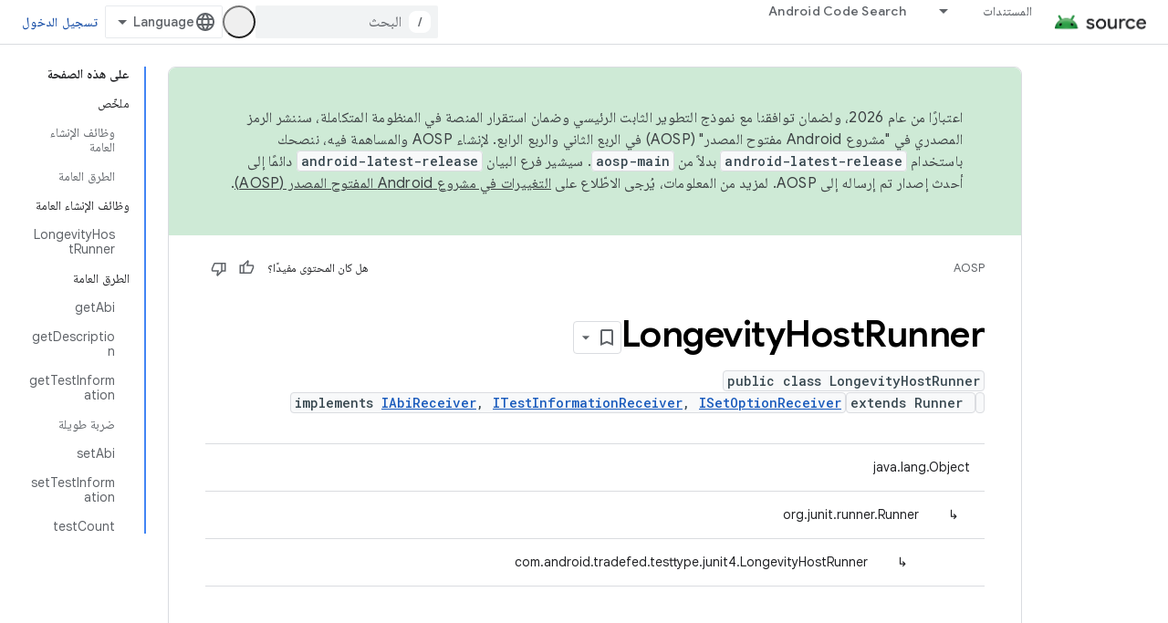

--- FILE ---
content_type: text/javascript
request_url: https://www.gstatic.com/devrel-devsite/prod/v3df8aae39978de8281d519c083a1ff09816fe422ab8f1bf9f8e360a62fb9949d/js/devsite_app_module__ar.js
body_size: 58753
content:
var _ds_www={};(function(_ds){var window=this;/*

 Copyright The Closure Library Authors.
 SPDX-License-Identifier: Apache-2.0
*/
/*

 Copyright Google LLC
 SPDX-License-Identifier: Apache-2.0
*/
var ba,fa,ra,Ea,Fa,Ga,Ha,La,Pa,Ua,mb,tb,sb,wb,Bb,zb,Fb,Jb,Mb,Ob,Pb,Rb,Sb,Tb,Wb,Xb,bc,cc,dc,fc,hc,lc,rc,sc,zc,Cc,Ec,Gc,Fc,Hc,Ic,Jc,Dc,Kc,Lc,Mc,Oc,Pc,Sc,gd,hd,ed,kd,bd,ld,$c,cd,dd,md,vd,wd,yd,Bd,Cd,Dd,Ed,Fd,Id,Gd,Md,Nd,Od,Qd,Rd,Sd,Td,Ld,Ud,Yd,ae,ce,he,je,ie,ne,qe,pe,ue,se,te,Pd,ye,ze,Ae,Be,Ge,Ce,Ee,Ie,Le,Re,Se,Te,Ue,Ve,Fe,Ze,$e,ef,af,ff,gf,of,rf,vf,wf,xf,Ef,Ff,Hf,If,Pf,Rf,Zf,gg,hg,zg,Dg,Gg,Lg,Mg,Ng,Og,Pg,Qg,Ug,Wg,mh,sh,rh,uh,wh,xh,yh,Fh,Gh,Kh,Oh,Qh,Th,Vh,$h,bi,ci,gi,hi,ii,ji,li,mi,ki;
_ds.aa=function(a,b){if(Error.captureStackTrace)Error.captureStackTrace(this,_ds.aa);else{const c=Error().stack;c&&(this.stack=c)}a&&(this.message=String(a));b!==void 0&&(this.cause=b)};ba=function(a,b){a=a.split("%s");let c="";const d=a.length-1;for(let e=0;e<d;e++)c+=a[e]+(e<b.length?b[e]:"%s");_ds.aa.call(this,c+a[d])};
fa=function(a){if(da)a=(ea||(ea=new TextEncoder)).encode(a);else{let c=0;const d=new Uint8Array(3*a.length);for(let e=0;e<a.length;e++){var b=a.charCodeAt(e);if(b<128)d[c++]=b;else{if(b<2048)d[c++]=b>>6|192;else{if(b>=55296&&b<=57343){if(b<=56319&&e<a.length){const f=a.charCodeAt(++e);if(f>=56320&&f<=57343){b=(b-55296)*1024+f-56320+65536;d[c++]=b>>18|240;d[c++]=b>>12&63|128;d[c++]=b>>6&63|128;d[c++]=b&63|128;continue}else e--}b=65533}d[c++]=b>>12|224;d[c++]=b>>6&63|128}d[c++]=b&63|128}}a=c===d.length?
d:d.subarray(0,c)}return a};_ds.ia=function(a){_ds.ha.setTimeout(()=>{throw a;},0)};_ds.ka=function(a){return Array.prototype.map.call(a,function(b){b=b.toString(16);return b.length>1?b:"0"+b}).join("")};_ds.la=function(a,b){const c=a.length-b.length;return c>=0&&a.indexOf(b,c)==c};_ds.ma=function(a){return/^[\s\xa0]*$/.test(a)};_ds.na=function(a,b){return a.indexOf(b)!=-1};
_ds.ua=function(a,b){let c=0;a=(0,_ds.oa)(String(a)).split(".");b=(0,_ds.oa)(String(b)).split(".");const d=Math.max(a.length,b.length);for(let g=0;c==0&&g<d;g++){var e=a[g]||"",f=b[g]||"";do{e=/(\d*)(\D*)(.*)/.exec(e)||["","","",""];f=/(\d*)(\D*)(.*)/.exec(f)||["","","",""];if(e[0].length==0&&f[0].length==0)break;c=ra(e[1].length==0?0:parseInt(e[1],10),f[1].length==0?0:parseInt(f[1],10))||ra(e[2].length==0,f[2].length==0)||ra(e[2],f[2]);e=e[3];f=f[3]}while(c==0)}return c};
ra=function(a,b){return a<b?-1:a>b?1:0};_ds.wa=function(){var a=_ds.ha.navigator;return a&&(a=a.userAgent)?a:""};Ea=function(a){if(!Aa||!Ca)return!1;for(let b=0;b<Ca.brands.length;b++){const {brand:c}=Ca.brands[b];if(c&&_ds.na(c,a))return!0}return!1};Fa=function(a){return _ds.na(_ds.wa(),a)};Ga=function(){return Aa?!!Ca&&Ca.brands.length>0:!1};Ha=function(){return Ga()?!1:Fa("Opera")};_ds.Ja=function(){return Fa("Firefox")||Fa("FxiOS")};
La=function(){return Ga()?Ea("Chromium"):(Fa("Chrome")||Fa("CriOS"))&&!(Ga()?0:Fa("Edge"))||Fa("Silk")};Pa=function(){return Aa?!!Ca&&!!Ca.platform:!1};_ds.Qa=function(){return Pa()?Ca.platform==="Android":Fa("Android")};Ua=function(){return Fa("iPhone")&&!Fa("iPod")&&!Fa("iPad")};_ds.Ya=function(){return Ua()||Fa("iPad")||Fa("iPod")};_ds.$a=function(){return Pa()?Ca.platform==="macOS":Fa("Macintosh")};_ds.ab=function(){return Pa()?Ca.platform==="Windows":Fa("Windows")};
_ds.bb=function(){return Pa()?Ca.platform==="Chrome OS":Fa("CrOS")};_ds.cb=function(a){return a[a.length-1]};_ds.db=function(a,b){const c=a.length,d=typeof a==="string"?a.split(""):a;for(let e=0;e<c;e++)if(e in d&&b.call(void 0,d[e],e,a))return e;return-1};_ds.fb=function(a,b){return eb(a,b)>=0};_ds.kb=function(a,b){b=eb(a,b);let c;(c=b>=0)&&Array.prototype.splice.call(a,b,1);return c};_ds.lb=function(a){const b=a.length;if(b>0){const c=Array(b);for(let d=0;d<b;d++)c[d]=a[d];return c}return[]};
_ds.ob=function(a,b,c,d){Array.prototype.splice.apply(a,mb(arguments,1))};mb=function(a,b,c){return arguments.length<=2?Array.prototype.slice.call(a,b):Array.prototype.slice.call(a,b,c)};tb=function(a,b){a.sort(b||sb)};_ds.ub=function(a,b){const c=Array(a.length);for(let e=0;e<a.length;e++)c[e]={index:e,value:a[e]};const d=b||sb;tb(c,function(e,f){return d(e.value,f.value)||e.index-f.index});for(b=0;b<a.length;b++)a[b]=c[b].value};
_ds.xb=function(a,b,c){if(!_ds.vb(a)||!_ds.vb(b)||a.length!=b.length)return!1;const d=a.length;c=c||wb;for(let e=0;e<d;e++)if(!c(a[e],b[e]))return!1;return!0};sb=function(a,b){return a>b?1:a<b?-1:0};wb=function(a,b){return a===b};_ds.yb=function(a){const b=Math.random;for(let c=a.length-1;c>0;c--){const d=Math.floor(b()*(c+1)),e=a[c];a[c]=a[d];a[d]=e}};_ds.Ab=function(a){const b=[];zb(a,function(c){b.push(c)});return b};
Bb=function(a){const b=a.length;let c=b*3/4;c%3?c=Math.floor(c):_ds.na("=.",a[b-1])&&(c=_ds.na("=.",a[b-2])?c-2:c-1);const d=new Uint8Array(c);let e=0;zb(a,function(f){d[e++]=f});return e!==c?d.subarray(0,e):d};
zb=function(a,b){function c(e){for(;d<a.length;){const f=a.charAt(d++),g=Db[f];if(g!=null)return g;if(!_ds.ma(f))throw Error("Unknown base64 encoding at char: "+f);}return e}Fb();let d=0;for(;;){const e=c(-1),f=c(0),g=c(64),h=c(64);if(h===64&&e===-1)break;b(e<<2|f>>4);g!=64&&(b(f<<4&240|g>>2),h!=64&&b(g<<6&192|h))}};
Fb=function(){if(!Db){Db={};var a="ABCDEFGHIJKLMNOPQRSTUVWXYZabcdefghijklmnopqrstuvwxyz0123456789".split(""),b=["+/=","+/","-_=","-_.","-_"];for(let c=0;c<5;c++){const d=a.concat(b[c].split(""));Gb[c]=d;for(let e=0;e<d.length;e++){const f=d[e];Db[f]===void 0&&(Db[f]=e)}}}};Jb=function(a){return Ib[a]||""};Mb=function(a){if(!Kb)return Bb(a);a=Lb.test(a)?a.replace(Lb,Jb):a;a=atob(a);const b=new Uint8Array(a.length);for(let c=0;c<a.length;c++)b[c]=a.charCodeAt(c);return b};
Ob=function(a){return Nb&&a!=null&&a instanceof Uint8Array};Pb=function(a,b){const c=a.length;if(c!==b.length)return!1;for(let d=0;d<c;d++)if(a[d]!==b[d])return!1;return!0};Rb=function(a){if(a!==Qb)throw Error("illegal external caller");};Sb=function(a,b){a.__closure__error__context__984382||(a.__closure__error__context__984382={});a.__closure__error__context__984382.severity=b};Tb=function(a){a=Error(a);Sb(a,"warning");return a};
_ds.Vb=function(a,b){if(a!=null){var c;var d=(c=Ub)!=null?c:Ub={};c=d[a]||0;c>=b||(d[a]=c+1,a=Error(),Sb(a,"incident"),_ds.ia(a))}};Wb=function(){return typeof BigInt==="function"};Xb=function(a,b,c=!1){return typeof Symbol==="function"&&typeof Symbol()==="symbol"?c&&Symbol.for&&a?Symbol.for(a):a!=null?Symbol(a):Symbol():b};bc=function(a,b){_ds.Yb||_ds.Zb in a||$b(a,ac);a[_ds.Zb]|=b};cc=function(a,b){_ds.Yb||_ds.Zb in a||$b(a,ac);a[_ds.Zb]=b};dc=function(a){if(4&a)return 512&a?512:1024&a?1024:0};
_ds.ec=function(a){bc(a,34);return a};fc=function(a){bc(a,8192);return a};hc=function(a){bc(a,32);return a};lc=function(a){return a[ic]===jc};_ds.nc=function(a,b){return b===void 0?a.j!==mc&&!!(2&(a.bb[_ds.Zb]|0)):!!(2&b)&&a.j!==mc};_ds.qc=function(a,b){if(a!=null)if(typeof a==="string")a=a?new oc(a,Qb):_ds.pc();else if(a.constructor!==oc)if(Ob(a))a=a.length?new oc(new Uint8Array(a),Qb):_ds.pc();else{if(!b)throw Error();a=void 0}return a};
rc=function(a,b,c){const d=b&128?0:-1,e=a.length;var f;if(f=!!e)f=a[e-1],f=f!=null&&typeof f==="object"&&f.constructor===Object;const g=e+(f?-1:0);for(b=b&128?1:0;b<g;b++)c(b-d,a[b]);if(f){a=a[e-1];for(const h in a)!isNaN(h)&&c(+h,a[h])}};sc=function(a){a.jL=!0;return a};_ds.tc=function(){var a=Element;return sc(b=>b instanceof a)};
_ds.yc=function(a){var b=a;if(uc(b)){if(!/^\s*(?:-?[1-9]\d*|0)?\s*$/.test(b))throw Error(String(b));}else if(vc(b)&&!Number.isSafeInteger(b))throw Error(String(b));return wc?BigInt(a):a=xc(a)?a?"1":"0":uc(a)?a.trim()||"0":String(a)};zc=function(a,b){if(a.length>b.length)return!1;if(a.length<b.length||a===b)return!0;for(let c=0;c<a.length;c++){const d=a[c],e=b[c];if(d>e)return!1;if(d<e)return!0}};Cc=function(a){const b=a>>>0;Ac=b;Bc=(a-b)/4294967296>>>0};
Ec=function(a){if(a<0){Cc(0-a);const [b,c]=Dc(Ac,Bc);Ac=b>>>0;Bc=c>>>0}else Cc(a)};Gc=function(a,b){const c=b*4294967296+(a>>>0);return Number.isSafeInteger(c)?c:Fc(a,b)};Fc=function(a,b){b>>>=0;a>>>=0;if(b<=2097151)var c=""+(4294967296*b+a);else Wb()?c=""+(BigInt(b)<<BigInt(32)|BigInt(a)):(c=(a>>>24|b<<8)&16777215,b=b>>16&65535,a=(a&16777215)+c*6777216+b*6710656,c+=b*8147497,b*=2,a>=1E7&&(c+=a/1E7>>>0,a%=1E7),c>=1E7&&(b+=c/1E7>>>0,c%=1E7),c=b+Hc(c)+Hc(a));return c};
Hc=function(a){a=String(a);return"0000000".slice(a.length)+a};Ic=function(){var a=Ac,b=Bc;if(b&2147483648)if(Wb())a=""+(BigInt(b|0)<<BigInt(32)|BigInt(a>>>0));else{const [c,d]=Dc(a,b);a="-"+Fc(c,d)}else a=Fc(a,b);return a};
Jc=function(a){if(a.length<16)Ec(Number(a));else if(Wb())a=BigInt(a),Ac=Number(a&BigInt(4294967295))>>>0,Bc=Number(a>>BigInt(32)&BigInt(4294967295));else{const b=+(a[0]==="-");Bc=Ac=0;const c=a.length;for(let d=0+b,e=(c-b)%6+b;e<=c;d=e,e+=6){const f=Number(a.slice(d,e));Bc*=1E6;Ac=Ac*1E6+f;Ac>=4294967296&&(Bc+=Math.trunc(Ac/4294967296),Bc>>>=0,Ac>>>=0)}if(b){const [d,e]=Dc(Ac,Bc);Ac=d;Bc=e}}};Dc=function(a,b){b=~b;a?a=~a+1:b+=1;return[a,b]};Kc=function(a){return Array.prototype.slice.call(a)};
Lc=function(a,b=`unexpected value ${a}!`){throw Error(b);};Mc=function(a){if(a==null||typeof a==="number")return a;if(a==="NaN"||a==="Infinity"||a==="-Infinity")return Number(a)};Oc=function(a){if(typeof a!=="boolean")throw Error(`Expected boolean but got ${_ds.Nc(a)}: ${a}`);return a};Pc=function(a){if(a==null||typeof a==="boolean")return a;if(typeof a==="number")return!!a};Sc=function(a){switch(typeof a){case "bigint":return!0;case "number":return Qc(a);case "string":return Rc.test(a);default:return!1}};
_ds.Tc=function(a){if(!Qc(a))throw Tb("enum");return a|0};_ds.Uc=function(a){return a==null?a:Qc(a)?a|0:void 0};_ds.Vc=function(a){if(typeof a!=="number")throw Tb("int32");if(!Qc(a))throw Tb("int32");return a|0};_ds.Xc=function(a){if(a==null)return a;if(typeof a==="string"&&a)a=+a;else if(typeof a!=="number")return;return Qc(a)?a|0:void 0};_ds.Yc=function(a){if(a==null)return a;if(typeof a==="string"&&a)a=+a;else if(typeof a!=="number")return;return Qc(a)?a>>>0:void 0};
_ds.fd=function(a){var b=void 0;b!=null||(b=_ds.Zc?1024:0);if(!Sc(a))throw Tb("int64");const c=typeof a;switch(b){case 512:switch(c){case "string":return $c(a);case "bigint":return String(ad(64,a));default:return bd(a)}case 1024:switch(c){case "string":return cd(a);case "bigint":return _ds.yc(ad(64,a));default:return dd(a)}case 0:switch(c){case "string":return $c(a);case "bigint":return _ds.yc(ad(64,a));default:return ed(a)}default:return Lc(b,"Unknown format requested type for int64")}};
gd=function(a){const b=a.length;if(a[0]==="-"?b<20||b===20&&a<="-9223372036854775808":b<19||b===19&&a<="9223372036854775807")return a;Jc(a);return Ic()};hd=function(a){if(a[0]==="-")var b=!1;else b=a.length,b=b<20?!0:b===20&&a<="18446744073709551615";if(b)return a;Jc(a);return Fc(Ac,Bc)};ed=function(a){a=id(a);if(!jd(a)){Ec(a);var b=Ac,c=Bc;if(a=c&2147483648)b=~b+1>>>0,c=~c>>>0,b==0&&(c=c+1>>>0);b=Gc(b,c);a=typeof b==="number"?a?-b:b:a?"-"+b:b}return a};
kd=function(a){a=id(a);a>=0&&jd(a)||(Ec(a),a=Gc(Ac,Bc));return a};bd=function(a){a=id(a);jd(a)?a=String(a):(Ec(a),a=Ic());return a};ld=function(a){a=id(a);a>=0&&jd(a)?a=String(a):(Ec(a),a=Fc(Ac,Bc));return a};$c=function(a){var b=id(Number(a));if(jd(b))return String(b);b=a.indexOf(".");b!==-1&&(a=a.substring(0,b));return gd(a)};cd=function(a){var b=id(Number(a));if(jd(b))return _ds.yc(b);b=a.indexOf(".");b!==-1&&(a=a.substring(0,b));return Wb()?_ds.yc(ad(64,BigInt(a))):_ds.yc(gd(a))};
dd=function(a){return jd(a)?_ds.yc(ed(a)):_ds.yc(bd(a))};md=function(a){var b=id(Number(a));if(jd(b)&&b>=0)return String(b);b=a.indexOf(".");b!==-1&&(a=a.substring(0,b));return hd(a)};_ds.od=function(a){if(a==null)return a;if(typeof a==="bigint")return(0,_ds.nd)(a)?a=Number(a):(a=ad(64,a),a=(0,_ds.nd)(a)?Number(a):String(a)),a;if(Sc(a))return typeof a==="number"?ed(a):$c(a)};
_ds.rd=function(a,b=!1){const c=typeof a;if(a==null)return a;if(c==="bigint")return String(ad(64,a));if(Sc(a))return c==="string"?$c(a):b?bd(a):ed(a)};_ds.sd=function(a){const b=typeof a;if(a==null)return a;if(b==="bigint")return _ds.yc(ad(64,a));if(Sc(a))return b==="string"?cd(a):dd(a)};
_ds.ud=function(a){var b=void 0;b!=null||(b=_ds.Zc?1024:0);if(!Sc(a))throw Tb("uint64");const c=typeof a;switch(b){case 512:switch(c){case "string":return md(a);case "bigint":return String(td(64,a));default:return ld(a)}case 1024:switch(c){case "string":return b=id(Number(a)),jd(b)&&b>=0?a=_ds.yc(b):(b=a.indexOf("."),b!==-1&&(a=a.substring(0,b)),a=Wb()?_ds.yc(td(64,BigInt(a))):_ds.yc(hd(a))),a;case "bigint":return _ds.yc(td(64,a));default:return jd(a)?_ds.yc(kd(a)):_ds.yc(ld(a))}case 0:switch(c){case "string":return md(a);
case "bigint":return _ds.yc(td(64,a));default:return kd(a)}default:return Lc(b,"Unknown format requested type for int64")}};vd=function(a){if(a==null)return a;const b=typeof a;if(b==="bigint")return String(ad(64,a));if(Sc(a)){if(b==="string")return $c(a);if(b==="number")return ed(a)}};wd=function(a){if(a==null)return a;const b=typeof a;if(b==="bigint")return String(td(64,a));if(Sc(a)){if(b==="string")return md(a);if(b==="number")return kd(a)}};
_ds.xd=function(a){if(typeof a!=="string")throw Error();return a};yd=function(a){if(a!=null&&typeof a!=="string")throw Error();return a};_ds.zd=function(a){return a==null||typeof a==="string"?a:void 0};Bd=function(a,b,c,d){if(a!=null&&lc(a))return a;if(!Array.isArray(a))return c?d&2?((a=b[Ad])||(a=new b,_ds.ec(a.bb),a=b[Ad]=a),b=a):b=new b:b=void 0,b;c=a[_ds.Zb]|0;d=c|d&32|d&2;d!==c&&cc(a,d);return new b(a)};Cd=function(a,b,c){if(b)return _ds.xd(a);let d;return(d=_ds.zd(a))!=null?d:c?"":void 0};
Dd=function(a){return a};Ed=function(a,b){if(typeof b==="string")try{b=Mb(b)}catch(c){return!1}return Ob(b)&&Pb(a,b)};Fd=function(a){switch(a){case "bigint":case "string":case "number":return!0;default:return!1}};_ds.Hd=function(a,b){if(lc(a))a=a.bb;else if(!Array.isArray(a))return!1;if(lc(b))b=b.bb;else if(!Array.isArray(b))return!1;return Gd(a,b,void 0,2)};Id=function(a,b,c){return Gd(a,b,c,0)};
Gd=function(a,b,c,d){if(a===b||a==null&&b==null)return!0;if(a instanceof Map)return Jd(a,b,c);if(b instanceof Map)return Jd(b,a,c);if(a==null||b==null)return!1;if(a instanceof oc)return Kd(a,b);if(b instanceof oc)return Kd(b,a);if(Ob(a))return Ed(a,b);if(Ob(b))return Ed(b,a);var e=typeof a,f=typeof b;if(e!=="object"||f!=="object")return Number.isNaN(a)||Number.isNaN(b)?String(a)===String(b):Fd(e)&&Fd(f)?""+a===""+b:e==="boolean"&&f==="number"||e==="number"&&f==="boolean"?!a===!b:!1;if(lc(a)||lc(b))return _ds.Hd(a,
b);if(a.constructor!=b.constructor)return!1;if(a.constructor===Array){f=a[_ds.Zb]|0;var g=b[_ds.Zb]|0,h=a.length,k=b.length,l=Math.max(h,k);e=(f|g|64)&128?0:-1;if(d===1||(f|g)&1)d=1;else if((f|g)&8192)return Ld(a,b);f=h&&a[h-1];g=k&&b[k-1];f!=null&&typeof f==="object"&&f.constructor===Object||(f=null);g!=null&&typeof g==="object"&&g.constructor===Object||(g=null);h=h-e-+!!f;k=k-e-+!!g;for(var m=0;m<l;m++)if(!Md(m-e,a,f,h,b,g,k,e,c,d))return!1;if(f)for(var n in f){d=a;l=f;m=h;var r=b,q=g,z=k,G=e,L=
c;const N=+n;if(!(!Number.isFinite(N)||N<m||N<z||Md(N,d,l,m,r,q,z,G,L,2)))return!1}if(g)for(let N in g)if((n=f&&N in f)||(n=a,d=f,l=h,m=b,r=g,q=k,z=e,G=c,L=+N,n=!Number.isFinite(L)||L<l||L<q?!0:Md(L,n,d,l,m,r,q,z,G,2)),!n)return!1;return!0}if(a.constructor===Object)return Id([a],[b]);throw Error();};
Md=function(a,b,c,d,e,f,g,h,k,l){b=Nd(a,b,c,d,h);e=Nd(a,e,f,g,h);if(e==null&&(!Array.isArray(b)||b.length?0:(b[_ds.Zb]|0)&1)||b==null&&(!Array.isArray(e)||e.length?0:(e[_ds.Zb]|0)&1))return!0;a=l===1?k:k==null?void 0:k.j(a);return Gd(b,e,a,0)};Nd=function(a,b,c,d,e){let f;return(f=a<d?b[a+e]:void 0)!=null?f:c==null?void 0:c[a]};Od=function(a){return a};Qd=function(a,b,c,d,e,f){a=Bd(a,d,c,f);e&&(a=Pd(a));return a};
Rd=function(a,b,c){if(a.size!=b.size)return!1;let d=!0;a.forEach((e,f)=>{Id(e,b.get(f),c==null?void 0:c.j(2))||(d=!1)});return d};Sd=function(a,b){if(!Array.isArray(a)||!Array.isArray(b))return 0;a=""+a[0];b=""+b[0];return a===b?0:a<b?-1:1};
Td=function(a,b,c){if(b==null)return a.size===0;if(!Array.isArray(b)||a.size>b.length)return!1;b=Kc(b);Array.prototype.sort.call(b,Sd);let d=0,e=void 0;for(let f=b.length-1;f>=0;f--){const g=b[f];if(!g||!Array.isArray(g)||g.length!==2)return!1;const h=g[0];if(h===e)continue;let k;if(!Id(a.get(h),g[1],(k=c)==null?void 0:k.j(2)))return!1;e=h;d++}return d===a.size};
Ld=function(a,b){if(!Array.isArray(a)||!Array.isArray(b))return!1;a=Kc(a);b=Kc(b);Array.prototype.sort.call(a,Sd);Array.prototype.sort.call(b,Sd);const c=a.length,d=b.length;if(c===0&&d===0)return!0;let e=0,f=0;for(;e<c&&f<d;){let g,h=a[e];if(!Array.isArray(h))return!1;let k=h[0];for(;e<c-1&&Id((g=a[e+1])[0],k);)e++,h=g;let l,m=b[f];if(!Array.isArray(m))return!1;let n=m[0];for(;f<d-1&&Id((l=b[f+1])[0],n);)f++,m=l;if(!Id(k,n)||!Id(h[1],m[1]))return!1;e++;f++}return e>=c&&f>=d};
Ud=function(a){return[a,this.get(a)]};Yd=function(){return Vd||(Vd=new Wd(_ds.ec([]),void 0,void 0,void 0,Xd))};ae=function(a){const b=_ds.Zd(_ds.$d);return b?a[b]:void 0};ce=function(a,b){b<100||_ds.Vb(be,1)};
he=function(a,b,c,d){const e=d!==void 0;d=!!d;var f=_ds.Zd(_ds.$d),g;!e&&_ds.Yb&&f&&(g=a[f])&&de(g,ce);f=[];var h=a.length;let k;g=4294967295;let l=!1;const m=!!(b&64),n=m?b&128?0:-1:void 0;if(!(b&1||(k=h&&a[h-1],k!=null&&typeof k==="object"&&k.constructor===Object?(h--,g=h):k=void 0,!m||b&128||e))){l=!0;var r;g=((r=ee)!=null?r:Dd)(g-n,n,a,k,void 0)+n}b=void 0;for(r=0;r<h;r++){let z=a[r];if(z!=null&&(z=c(z,d))!=null)if(m&&r>=g){const G=r-n;var q=void 0;((q=b)!=null?q:b={})[G]=z}else f[r]=z}if(k)for(let z in k){q=
k[z];if(q==null||(q=c(q,d))==null)continue;h=+z;let G;if(m&&!Number.isNaN(h)&&(G=h+n)<g)f[G]=q;else{let L;((L=b)!=null?L:b={})[z]=q}}b&&(l?f.push(b):f[g]=b);e&&_ds.Zd(_ds.$d)&&(a=ae(a))&&a instanceof fe&&(f[_ds.$d]=ge(a));return f};je=function(a){a[0]=ie(a[0]);a[1]=ie(a[1]);return a};
ie=function(a){switch(typeof a){case "number":return Number.isFinite(a)?a:""+a;case "bigint":return(0,_ds.nd)(a)?Number(a):""+a;case "boolean":return a?1:0;case "object":if(Array.isArray(a)){var b=a[_ds.Zb]|0;return a.length===0&&b&1?void 0:he(a,b,ie)}if(a!=null&&lc(a))return _ds.ke(a);if(a instanceof oc){b=a.j;if(b==null)a="";else if(typeof b==="string")a=b;else{if(Kb){for(var c="",d=0,e=b.length-10240;d<e;)c+=String.fromCharCode.apply(null,b.subarray(d,d+=10240));c+=String.fromCharCode.apply(null,
d?b.subarray(d):b);b=btoa(c)}else{c===void 0&&(c=0);Fb();c=Gb[c];d=Array(Math.floor(b.length/3));e=c[64]||"";let l=0,m=0;for(;l<b.length-2;l+=3){var f=b[l],g=b[l+1],h=b[l+2],k=c[f>>2];f=c[(f&3)<<4|g>>4];g=c[(g&15)<<2|h>>6];h=c[h&63];d[m++]=""+k+f+g+h}k=0;h=e;switch(b.length-l){case 2:k=b[l+1],h=c[(k&15)<<2]||e;case 1:b=b[l],d[m]=""+c[b>>2]+c[(b&3)<<4|k>>4]+h+e}b=d.join("")}a=a.j=b}return a}if(a instanceof Wd)return a=a.size!==0?a.ls(je):void 0,a;return}return a};
_ds.ke=function(a){a=a.bb;return he(a,a[_ds.Zb]|0,ie)};ne=function(a){switch(typeof a){case "boolean":return le||(le=[0,void 0,!0]);case "number":return a>0?void 0:a===0?me||(me=[0,void 0]):[-a,void 0];case "string":return[0,a];case "object":return a}};
qe=function(a,b,c,d=0){if(a==null){var e=32;c?(a=[c],e|=128):a=[];b&&(e=e&-16760833|(b&1023)<<14)}else{if(!Array.isArray(a))throw Error("narr");e=a[_ds.Zb]|0;if(oe&&1&e)throw Error("rfarr");2048&e&&!(2&e)&&pe();if(e&256)throw Error("farr");if(e&64)return(e|d)!==e&&cc(a,e|d),a;if(c&&(e|=128,c!==a[0]))throw Error("mid");a:{c=a;e|=64;var f=c.length;if(f){var g=f-1;const k=c[g];if(k!=null&&typeof k==="object"&&k.constructor===Object){b=e&128?0:-1;g-=b;if(g>=1024)throw Error("pvtlmt");for(var h in k)f=
+h,f<g&&(c[f+b]=k[h],delete k[h]);e=e&-16760833|(g&1023)<<14;break a}}if(b){h=Math.max(b,f-(e&128?0:-1));if(h>1024)throw Error("spvt");e=e&-16760833|(h&1023)<<14}}}cc(a,e|64|d);return a};pe=function(){if(oe)throw Error("carr");_ds.Vb(re,5)};
ue=function(a,b){if(typeof a!=="object")return a;if(Array.isArray(a)){var c=a[_ds.Zb]|0;return a.length===0&&c&1?void 0:se(a,c,b)}if(a!=null&&lc(a))return te(a);if(a instanceof Wd){b=a.Hg;if(b&2)return a;if(!a.size)return;c=_ds.ec(a.ls());if(a.pg)for(a=0;a<c.length;a++){const d=c[a];let e=d[1];e==null||typeof e!=="object"?e=void 0:e!=null&&lc(e)?e=te(e):Array.isArray(e)?e=se(e,e[_ds.Zb]|0,!!(b&32)):e=void 0;d[1]=e}return c}if(a instanceof oc)return a};
se=function(a,b,c){if(b&2)return a;!c||4096&b||16&b?a=_ds.ve(a,b,!1,c&&!(b&16)):(bc(a,34),b&4&&Object.freeze(a));return a};_ds.we=function(a,b,c){a=new a.constructor(b);c&&(a.j=mc);a.m=mc;return a};te=function(a){const b=a.bb,c=b[_ds.Zb]|0;return _ds.nc(a,c)?a:_ds.xe(a,b,c)?_ds.we(a,b):_ds.ve(b,c)};_ds.ve=function(a,b,c,d){d!=null||(d=!!(34&b));a=he(a,b,ue,d);d=32;c&&(d|=2);b=b&16769217|d;cc(a,b);return a};
Pd=function(a){const b=a.bb,c=b[_ds.Zb]|0;return _ds.nc(a,c)?_ds.xe(a,b,c)?_ds.we(a,b,!0):new a.constructor(_ds.ve(b,c,!1)):a};ye=function(a){if(a.j!==mc)return!1;var b=a.bb;b=_ds.ve(b,b[_ds.Zb]|0);bc(b,2048);a.bb=b;a.j=void 0;a.m=void 0;return!0};ze=function(a){if(!ye(a)&&_ds.nc(a,a.bb[_ds.Zb]|0))throw Error();};Ae=function(a,b){b===void 0&&(b=a[_ds.Zb]|0);b&32&&!(b&4096)&&cc(a,b|4096)};_ds.xe=function(a,b,c){return c&2?!0:c&32&&!(c&4096)?(cc(b,c|2),a.j=mc,!0):!1};
Be=function(a,b,c,d,e){const f=c+(e?0:-1);var g=a.length-1;if(g>=1+(e?0:-1)&&f>=g){const h=a[g];if(h!=null&&typeof h==="object"&&h.constructor===Object)return h[c]=d,b}if(f<=g)return a[f]=d,b;if(d!==void 0){let h;g=((h=b)!=null?h:b=a[_ds.Zb]|0)>>14&1023||536870912;c>=g?d!=null&&(a[g+(e?0:-1)]={[c]:d}):a[f]=d}return b};
_ds.He=function(a,b,c,d,e,f){let g=a.bb,h=g[_ds.Zb]|0;d=_ds.nc(a,h)?1:d;e=!!e||d===3;d===2&&ye(a)&&(g=a.bb,h=g[_ds.Zb]|0);a=Ce(g,b,f);let k=a===De?7:a[_ds.Zb]|0,l=Ee(k,h);var m=4&l?!1:!0;if(m){4&l&&(a=Kc(a),k=0,l=Fe(l,h),h=Be(g,h,b,a,f));let n=0,r=0;for(;n<a.length;n++){const q=c(a[n]);q!=null&&(a[r++]=q)}r<n&&(a.length=r);c=(l|4)&-513;l=c&=-1025;l&=-4097}l!==k&&(cc(a,l),2&l&&Object.freeze(a));return a=Ge(a,l,g,h,b,f,d,m,e)};
Ge=function(a,b,c,d,e,f,g,h,k){let l=b;g===1||(g!==4?0:2&b||!(16&b)&&32&d)?Ie(b)||(b|=!a.length||h&&!(4096&b)||32&d&&!(4096&b||16&b)?2:256,b!==l&&cc(a,b),Object.freeze(a)):(g===2&&Ie(b)&&(a=Kc(a),l=0,b=Fe(b,d),d=Be(c,d,e,a,f)),Ie(b)||(k||(b|=16),b!==l&&cc(a,b)));2&b||!(4096&b||16&b)||Ae(c,d);return a};Ce=function(a,b,c){a=Je(a,b,c);return Array.isArray(a)?a:De};Ee=function(a,b){2&b&&(a|=2);return a|1};Ie=function(a){return!!(2&a)&&!!(4&a)||!!(256&a)};_ds.Ke=function(a){return _ds.qc(a,!0)};
Le=function(a,b,c,d,e,f){!d&&ye(a)&&(b=a.bb,c=b[_ds.Zb]|0);var g=Je(b,e);a=!1;if(g==null){if(d)return Yd();g=[]}else if(g.constructor===Wd)if(g.Hg&2&&!d)g=g.ls();else return g;else Array.isArray(g)?a=!!((g[_ds.Zb]|0)&2):g=[];if(d){if(!g.length)return Yd();a||(a=!0,_ds.ec(g))}else if(a){a=!1;fc(g);d=Kc(g);for(g=0;g<d.length;g++){const h=d[g]=Kc(d[g]);Array.isArray(h[1])&&(h[1]=_ds.ec(h[1]))}g=fc(d)}!a&&c&32&&hc(g);f=new Wd(g,f,Cd,void 0);c=Be(b,c,e,f);a||Ae(b,c);return f};
_ds.Me=function(a,b,c){const d=a.bb,e=d[_ds.Zb]|0;return Le(a,d,e,_ds.nc(a,e),b,c)};_ds.Ne=function(a,b,c){let d;const e=a.bb,f=e[_ds.Zb]|0;d=_ds.nc(a,f);a=Le(a,e,f,d,b,c);!d&&c&&(a.Ty=!0);return a};
_ds.Oe=function(a,b,c,d){ze(a);const e=a.bb;let f=e[_ds.Zb]|0;if(c==null)return Be(e,f,b),a;let g=c===De?7:c[_ds.Zb]|0,h=g;var k=Ie(g);let l=k||Object.isFrozen(c);k||(g=0);l||(c=Kc(c),h=0,g=Fe(g,f),l=!1);g|=5;var m;k=(m=dc(g))!=null?m:_ds.Zc?1024:0;g|=k;for(m=0;m<c.length;m++){const n=c[m],r=d(n,k);Object.is(n,r)||(l&&(c=Kc(c),h=0,g=Fe(g,f),l=!1),c[m]=r)}g!==h&&(l&&(c=Kc(c),g=Fe(g,f)),cc(c,g));Be(e,f,b,c);return a};
_ds.Pe=function(a,b,c,d){ze(a);const e=a.bb;Be(e,e[_ds.Zb]|0,b,(d==="0"?Number(c)===0:c===d)?void 0:c);return a};Re=function(a){if(_ds.Yb){var b;return(b=a[Qe])!=null?b:a[Qe]=new Map}if(Qe in a)return a[Qe];b=new Map;Object.defineProperty(a,Qe,{value:b});return b};Se=function(a,b,c,d){let e=a.get(d);if(e!=null)return e;e=0;for(let f=0;f<d.length;f++){const g=d[f];Je(b,g)!=null&&(e!==0&&(c=Be(b,c,e)),e=g)}a.set(d,e);return e};
Te=function(a,b,c,d,e){let f=!1;d=Je(a,d,e,g=>{const h=Bd(g,c,!1,b);f=h!==g&&h!=null;return h});if(d!=null)return f&&!_ds.nc(d)&&Ae(a,b),d};
Ue=function(a,b,c,d,e,f,g,h){var k=_ds.nc(a,c);f=k?1:f;g=!!g||f===3;k=h&&!k;(f===2||k)&&ye(a)&&(b=a.bb,c=b[_ds.Zb]|0);a=Ce(b,e);var l=a===De?7:a[_ds.Zb]|0,m=Ee(l,c);if(h=!(4&m)){var n=a,r=c;const q=!!(2&m);q&&(r|=2);let z=!q,G=!0,L=0,N=0;for(;L<n.length;L++){const R=Bd(n[L],d,!1,r);if(R instanceof d){if(!q){const P=_ds.nc(R);z&&(z=!P);G&&(G=P)}n[N++]=R}}N<L&&(n.length=N);m|=4;m=G?m&-4097:m|4096;m=z?m|8:m&-9}m!==l&&(cc(a,m),2&m&&Object.freeze(a));if(k&&!(8&m||!a.length&&(f===1||(f!==4?0:2&m||!(16&
m)&&32&c)))){Ie(m)&&(a=Kc(a),m=Fe(m,c),c=Be(b,c,e,a));d=a;k=m;for(l=0;l<d.length;l++)n=d[l],m=Pd(n),n!==m&&(d[l]=m);k|=8;m=k=d.length?k|4096:k&-4097;cc(a,m)}return a=Ge(a,m,b,c,e,void 0,f,h,g)};Ve=function(a){a==null&&(a=void 0);return a};Fe=function(a,b){return a=(2&b?a|2:a&-3)&-273};
_ds.We=function(a,b,c,d,e,f,g,h){ze(a);b=_ds.He(a,b,f,2,!0,g);let k;f=(k=dc(b===De?7:b[_ds.Zb]|0))!=null?k:_ds.Zc?1024:0;if(h&&(typeof e!=="number"||e<0||e>b.length))throw Error();e!=void 0?b.splice(e,h,c(d,f)):b.push(c(d,f));return a};
Ze=function(a){if(typeof a==="string")return new Xe(Mb(a),!0);if(Array.isArray(a))return new Xe(new Uint8Array(a),!0);if(a.constructor===Uint8Array)return new Xe(a,!1);if(a.constructor===ArrayBuffer)return a=new Uint8Array(a),new Xe(a,!1);if(a.constructor===oc){const b=Ye(a)||new Uint8Array(0);return new Xe(b,!0,a)}if(a instanceof Uint8Array)return a=a.constructor===Uint8Array?a:new Uint8Array(a.buffer,a.byteOffset,a.byteLength),new Xe(a,!1);throw Error();};
$e=function(){const a=class{constructor(){throw Error();}};Object.setPrototypeOf(a,a.prototype);return a};ef=function(a,b,c,d,e){b=af(b,d);b!=null&&(c=bf(a,c),e(b,a),cf(a,c))};
_ds.nf=function(a){var b=ff,c=gf,d=a[hf];if(d)return d;d={};d.BK=a;d.Ku=ne(a[0]);var e=a[1];let f=1;e&&e.constructor===Object&&(d.cA=e,e=a[++f],typeof e==="function"&&(d.OA=!0,jf!=null||(jf=e),kf!=null||(kf=a[f+1]),e=a[f+=2]));const g={};for(;e&&Array.isArray(e)&&e.length&&typeof e[0]==="number"&&e[0]>0;){for(var h=0;h<e.length;h++)g[e[h]]=e;e=a[++f]}for(h=1;e!==void 0;){typeof e==="number"&&(h+=e,e=a[++f]);let m;var k=void 0;e instanceof lf?m=e:(m=mf,f--);let n;if((n=m)==null?0:n.m){e=a[++f];k=a;
var l=f;typeof e==="function"&&(e=e(),k[l]=e);k=e}e=a[++f];l=h+1;typeof e==="number"&&e<0&&(l-=e,e=a[++f]);for(;h<l;h++){const r=g[h];k?c(d,h,m,k,r):b(d,h,m,r)}}return a[hf]=d};af=function(a,b){if(a instanceof _ds.t)return a.bb;if(Array.isArray(a))return qe(a,b[0],b[1])};ff=function(a,b,c){a[b]=c.j};gf=function(a,b,c,d){let e,f;const g=c.j;a[b]=(h,k,l)=>g(h,k,l,f||(f=_ds.nf(d).Ku),e||(e=of(d)))};of=function(a){let b=a[pf];if(!b){const c=_ds.nf(a);b=(d,e)=>_ds.qf(d,e,c);a[pf]=b}return b};
_ds.qf=function(a,b,c){rc(a,a[_ds.Zb]|0,(d,e)=>{if(e!=null){var f=rf(c,d);f?f(b,e,d):d<500||_ds.Vb(sf,3)}});(a=ae(a))&&de(a,(d,e,f)=>{_ds.tf(b,b.j.end());for(d=0;d<f.length;d++)_ds.tf(b,Ye(f[d])||new Uint8Array(0))})};rf=function(a,b){var c=a[b];if(c)return c;if(c=a.cA)if(c=c[b]){c=Array.isArray(c)?c[0]instanceof lf?c:[uf,c]:[c,void 0];var d=c[0].j;if(c=c[1]){const e=of(c),f=_ds.nf(c).Ku;c=a.OA?kf(f,e):(g,h,k)=>d(g,h,k,f,e)}else c=d;return a[b]=c}};
vf=function(a,b,c){if(Array.isArray(b)){var d=b[_ds.Zb]|0;if(d&4)return b;for(var e=0,f=0;e<b.length;e++){const g=a(b[e]);g!=null&&(b[f++]=g)}f<e&&(b.length=f);a=d|1;c&&(a=(a|4)&-1537);a!==d&&cc(b,a);c&&a&2&&Object.freeze(b);return b}};wf=function(a,b){return new lf(a,b)};xf=function(a,b){return new lf(a,b)};
Ef=function(a,b,c){b=wd(b);if(b!=null){switch(typeof b){case "string":yf(b)}if(b!=null)switch(zf(a,c,0),typeof b){case "number":a=a.j;Ec(b);Af(a,Ac,Bc);break;case "bigint":c=BigInt.asUintN(64,b);c=new Bf(Number(c&BigInt(4294967295)),Number(c>>BigInt(32)));Af(a.j,c.m,c.j);break;default:c=yf(b),Af(a.j,c.m,c.j)}}};Ff=function(a,b,c){b=Pc(b);b!=null&&(zf(a,c,0),a.j.j.push(b?1:0))};Hf=function(a,b,c){b=_ds.zd(b);b!=null&&Gf(a,c,fa(b))};If=function(a,b,c,d,e){b=af(b,d);b!=null&&(c=bf(a,c),e(b,a),cf(a,c))};
_ds.Jf=function(a){return sc(b=>b instanceof a&&!_ds.nc(b))};_ds.Lf=function(a){return b=>_ds.Kf(a,b)};_ds.Mf=function(a){return new CustomEvent("devsite-analytics-observation",{detail:a,bubbles:!0,composed:!0})};_ds.Nf=function(a){return new CustomEvent("devsite-analytics-observation-cloudtrack",{detail:a,bubbles:!0,composed:!0})};Pf=function(){let a=null;if(!Of)return a;try{const b=c=>c;a=Of.createPolicy("goog#html",{createHTML:b,createScript:b,createScriptURL:b})}catch(b){}return a};
Rf=function(){Qf===void 0&&(Qf=Pf());return Qf};_ds.Tf=function(a){const b=Rf();a=b?b.createScriptURL(a):a;return new _ds.Sf(a)};_ds.Uf=function(a){if(a instanceof _ds.Sf)return a.j;throw Error("");};_ds.Wf=function(a){return a instanceof Vf};_ds.Xf=function(a){if(_ds.Wf(a))return a.j;throw Error("");};Zf=function(a){return new Yf(b=>b.substr(0,a.length+1).toLowerCase()===a+":")};_ds.ag=function(a,b=$f){if(_ds.Wf(a))return a;for(let c=0;c<b.length;++c){const d=b[c];if(d instanceof Yf&&d.isValid(a))return new Vf(a)}};
_ds.cg=function(a){return _ds.ag(a,$f)||bg};_ds.eg=function(a){if(!dg){a:{var b=document.createElement("a");try{b.href=a}catch(c){a=void 0;break a}a=b.protocol;a=a===":"||a===""?"https:":a}return a}try{b=new URL(a)}catch(c){return"https:"}return b.protocol};gg=function(a){if(fg.test(a))return a};hg=function(a){return a instanceof Vf?_ds.Xf(a):gg(a)};_ds.ig=function(a,b){b=hg(b);b!==void 0&&(a.href=b)};_ds.kg=function(a){const b=Rf();a=b?b.createHTML(a):a;return new _ds.jg(a)};
_ds.lg=function(a){if(a instanceof _ds.jg)return a.j;throw Error("");};_ds.ng=function(a,b,c,d){b=hg(b);return b!==void 0?a.open(b,c,d):null};_ds.og=function(a,b=document){let c;const d=(c=b.querySelector)==null?void 0:c.call(b,`${a}[nonce]`);return d==null?"":d.nonce||d.getAttribute("nonce")||""};_ds.pg=function(a,b){a.src=_ds.Uf(b);(b=_ds.og("script",a.ownerDocument))&&a.setAttribute("nonce",b)};
_ds.qg=function(a,b){if(a.nodeType===1&&/^(script|style)$/i.test(a.tagName))throw Error("");a.innerHTML=_ds.lg(b)};_ds.sg=function(a,...b){const c=[a,...b];return(d,e,f)=>{_ds.rg(c,d,e,f)}};_ds.rg=function(a,b,c,d){if(a.length===0)throw Error("");a=a.map(f=>{if(f instanceof _ds.tg)f=f.j;else throw Error("");return f});const e=c.toLowerCase();if(a.every(f=>e.indexOf(f)!==0))throw Error(`Attribute "${c}" does not match any of the allowed prefixes.`);b.setAttribute(c,d)};
_ds.vg=function(a){if(a instanceof _ds.ug)return a.j;throw Error("");};_ds.wg=function(a,b){b=hg(b);b!==void 0&&(a.href=b)};_ds.yg=function(a){var b=_ds.xg().location;a=hg(a);a!==void 0&&b.assign(a)};zg=function(a,b){return a.createContextualFragment(_ds.lg(b))};_ds.Ag=function(a){return new _ds.tg(a[0].toLowerCase())};_ds.Bg=function(a){if(a instanceof _ds.jg)return a;a=String(a).replace(/&/g,"&amp;").replace(/</g,"&lt;").replace(/>/g,"&gt;").replace(/"/g,"&quot;").replace(/'/g,"&apos;");return _ds.kg(a)};
Dg=function(a){return _ds.Cg(a)};_ds.Cg=function(a){const b=_ds.Bg("");return _ds.kg(a.map(c=>_ds.lg(_ds.Bg(c))).join(_ds.lg(b).toString()))};Gg=function(a){if(!Eg.test(a))throw Error("");if(Fg.indexOf(a.toUpperCase())!==-1)throw Error("");};_ds.Jg=function(a,b){var c;Gg(a);let d=`<${a}`;b&&(d+=_ds.Hg(b));Array.isArray(c)||(c=c===void 0?[]:[c]);Ig.indexOf(a.toUpperCase())!==-1?d+=">":(b=Dg(c.map(e=>e instanceof _ds.jg?e:_ds.Bg(String(e)))),d+=">"+b.toString()+"</"+a+">");return _ds.kg(d)};
_ds.Hg=function(a){var b="";const c=Object.keys(a);for(let f=0;f<c.length;f++){var d=c[f],e=a[d];if(!Eg.test(d))throw Error("");if(e!==void 0&&e!==null){if(/^on./i.test(d))throw Error("");Kg.indexOf(d.toLowerCase())!==-1&&(e=_ds.Wf(e)?e.toString():gg(String(e))||"about:invalid#zClosurez");e=`${d}="${_ds.Bg(String(e))}"`;b+=" "+e}}return b};Lg=function(a){try{return new URL(a,window.document.baseURI)}catch(b){return new URL("about:invalid")}};
Mg=function(a,b){const c=b.createRange();c.selectNode(b.body);a=_ds.kg(a);return zg(c,a)};Ng=function(a){a=a.nodeName;return typeof a==="string"?a:"FORM"};Og=function(a){a=a.nodeType;return a===1||typeof a!=="number"};Pg=function(a,b,c){a.setAttribute(b,c)};Qg=function(a){return a.wc.map(b=>{const c=b.Fp;return`${b.url}${c?` ${c}`:""}`}).join(" , ")};_ds.Tg=function(a){return _ds.Rg(_ds.Sg,a)};
Ug=function(a){const b=a.split(/[?#]/),c=/[?]/.test(a)?"?"+b[1]:"";return{qs:b[0],params:c,Wi:/[#]/.test(a)?"#"+(c?b[2]:b[1]):""}};_ds.Vg=function(a,...b){if(b.length===0)return _ds.Tf(a[0]);let c=a[0];for(let d=0;d<b.length;d++)c+=encodeURIComponent(b[d])+a[d+1];return _ds.Tf(c)};_ds.Xg=function(a,b){a=Ug(_ds.Uf(a).toString());return Wg(a.qs,a.params,a.Wi,b)};
Wg=function(a,b,c,d){function e(g,h){g!=null&&(Array.isArray(g)?g.forEach(k=>e(k,h)):(b+=f+encodeURIComponent(h)+"="+encodeURIComponent(g),f="&"))}let f=b.length?"&":"?";d.constructor===Object&&(d=Object.entries(d));Array.isArray(d)?d.forEach(g=>e(g[1],g[0])):d.forEach(e);return _ds.Tf(a+b+c)};_ds.Yg=function(a,b){a=Ug(_ds.Uf(a).toString());b=a.qs+(a.qs.slice(-1)==="/"?"":"/")+encodeURIComponent(b);return _ds.Tf(b+a.params+a.Wi)};_ds.Zg=function(a,b){this.x=a!==void 0?a:0;this.y=b!==void 0?b:0};
_ds.$g=function(a,b){this.width=a;this.height=b};_ds.ah=function(a,b,c){for(const d in a)b.call(c,a[d],d,a)};_ds.bh=function(a,b){const c={};for(const d in a)c[d]=b.call(void 0,a[d],d,a);return c};_ds.ch=function(a){for(const b in a)return!1;return!0};_ds.dh=function(a,b){return a!==null&&b in a?a[b]:void 0};
_ds.fh=function(a){if(!a||typeof a!=="object")return a;if(typeof a.clone==="function")return a.clone();if(typeof Map!=="undefined"&&a instanceof Map)return new Map(a);if(typeof Set!=="undefined"&&a instanceof Set)return new Set(a);if(a instanceof Date)return new Date(a.getTime());const b=Array.isArray(a)?[]:typeof ArrayBuffer!=="function"||typeof ArrayBuffer.isView!=="function"||!ArrayBuffer.isView(a)||a instanceof DataView?{}:new a.constructor(a.length);for(const c in a)b[c]=_ds.fh(a[c]);return b};
_ds.hh=function(a,b){let c,d;for(let e=1;e<arguments.length;e++){d=arguments[e];for(c in d)a[c]=d[c];for(let f=0;f<gh.length;f++)c=gh[f],Object.prototype.hasOwnProperty.call(d,c)&&(a[c]=d[c])}};_ds.ih=function(a){const b=arguments.length;if(b==1&&Array.isArray(arguments[0]))return _ds.ih.apply(null,arguments[0]);const c={};for(let d=0;d<b;d++)c[arguments[d]]=!0;return c};_ds.kh=function(a){var b=a.match(_ds.jh);a=b[1];var c=b[3];b=b[4];let d="";a&&(d+=a+":");c&&(d=d+"//"+c,b&&(d+=":"+b));return d};
mh=function(a,b){if(a){a=a.split("&");for(let c=0;c<a.length;c++){const d=a[c].indexOf("=");let e,f=null;d>=0?(e=a[c].substring(0,d),f=a[c].substring(d+1)):e=a[c];b(e,f?_ds.lh(f):"")}}};_ds.nh=function(a,b,c,d){const e=c.length;for(;(b=a.indexOf(c,b))>=0&&b<d;){var f=a.charCodeAt(b-1);if(f==38||f==63)if(f=a.charCodeAt(b+e),!f||f==61||f==38||f==35)return b;b+=e+1}return-1};_ds.ph=function(a){return _ds.nh(a,0,"origin",a.search(_ds.oh))>=0};
_ds.qh=function(a){const b=a.search(_ds.oh);let c=0,d;const e=[];for(;(d=_ds.nh(a,c,"origin",b))>=0;){c=a.indexOf("&",d);if(c<0||c>b)c=b;d+=7;e.push(_ds.lh(a.slice(d,Math.max(c,0))))}return e};sh=function(a){a=rh(a);return _ds.kg(a)};rh=function(a){return a===null?"null":a===void 0?"undefined":a};
uh=function(a,b){var c=th[a];if(c!==void 0&&(!c.rejectAt||Date.now()<=c.rejectAt+3E5))return c.p;c=new Promise((e,f)=>{b.onload=()=>e(b);b.onerror=g=>{b.parentNode&&b.parentNode.removeChild(b);f(g)};document.head.appendChild(b)});const d={rejectAt:0,p:c};c.catch(()=>d.rejectAt=+new Date);th[a]=d;return c};wh=async function(a){await vh();return a.end()};xh=function(a){document.body.dispatchEvent(_ds.Mf(Object.assign({},a,{nonInteraction:!0})))};
yh=async function(a){a=await wh(a);xh(Object.assign({},{action:"upgradeElements",category:"Page Performance",label:"Paint Performance",nonInteraction:!0},{value:a}))};_ds.Bh=async function(){zh&&await zh.promise;zh=new _ds.Ah};_ds.Ch=function(){zh&&(zh.resolve(),zh=null)};_ds.Dh=function(a){a&&typeof a.dispose=="function"&&a.dispose()};Fh=function(a,b,c,d,e){this.listener=a;this.proxy=null;this.src=b;this.type=c;this.capture=!!d;this.yl=e;this.key=++Eh;this.Ij=this.Ik=!1};
Gh=function(a){this.src=a;this.j={};this.m=0};Kh=function(){let a;for(;a=Hh.remove();){try{a.j.call(a.scope)}catch(b){_ds.ia(b)}Ih.put(a)}Jh=!1};_ds.Nh=function(a,b,c){_ds.Lh.call(this);this.ra=c!=null?(0,_ds.Mh)(a,c):a;this.qa=b;this.oa=(0,_ds.Mh)(this.Aw,this);this.m=!1;this.ea=0;this.o=this.j=null;this.ma=[]};_ds.u=function(a){_ds.Lh.call(this);this.m=a;this.j={}};Oh=function(a,b,c,d){this.top=a;this.right=b;this.bottom=c;this.left=d};
_ds.Ph=function(a,b,c,d){this.left=a;this.top=b;this.width=c;this.height=d};Qh=function(a){switch(a){case "color-scheme--dark":document.body.classList.remove("color-scheme--light");document.body.classList.add("color-scheme--dark");break;case "color-scheme--light":document.body.classList.remove("color-scheme--dark");document.body.classList.add("color-scheme--light");break;default:Lc(a,"unexpected color scheme!")}};
Th=function(a){if(a!==0&&a!==30){var b=[];for(const c of _ds.Rh)b.push(`tenant--${c.toLowerCase()}`);document.body.classList.remove(...b);(a=_ds.Sh.get(`${a}`))&&document.body.classList.add(`tenant--${a.toLowerCase()}`)}};_ds.Uh=function(){return document.body.classList.contains("viewport--mobile")?"viewport--mobile":document.body.classList.contains("viewport--tablet")?"viewport--tablet":document.body.classList.contains("viewport--desktop")?"viewport--desktop":""};
Vh=function(a){switch(a){case "viewport--mobile":document.body.classList.remove("viewport--tablet","viewport--desktop");document.body.classList.add("viewport--mobile");break;case "viewport--tablet":document.body.classList.remove("viewport--mobile","viewport--desktop");document.body.classList.add("viewport--tablet");break;case "viewport--desktop":document.body.classList.remove("viewport--mobile","viewport--tablet");document.body.classList.add("viewport--desktop");break;default:Lc(a,"unexpected viewport!");
return}document.body.dispatchEvent(new CustomEvent("devsite-viewport-change",{detail:{viewport:a},bubbles:!0}))};_ds.Zh=function(a){_ds.Wh.call(this);this.m=a||window;this.o=_ds.Xh(this.m,"resize",this.ea,!1,this);this.j=_ds.Yh(this.m||window)};$h=function(){return new Promise(a=>{setTimeout(a,0)})};_ds.ai=function(){this.j=document||{cookie:""}};bi=function(){};ci=function(){};_ds.di=function(a){this.j=a;this.m=null};
_ds.ei=function(){let a=null;try{a=_ds.ha.localStorage||null}catch(b){}_ds.di.call(this,a)};_ds.v=async function(){await DevsiteApp.whenReady();const a=fi;if(!a)throw Error("No app controller found");return a};gi=typeof Object.defineProperties=="function"?Object.defineProperty:function(a,b,c){if(a==Array.prototype||a==Object.prototype)return a;a[b]=c.value;return a};
hi=function(a){a=["object"==typeof globalThis&&globalThis,a,"object"==typeof window&&window,"object"==typeof self&&self,"object"==typeof global&&global];for(var b=0;b<a.length;++b){var c=a[b];if(c&&c.Math==Math)return c}throw Error("Cannot find global object");};ii=hi(this);ji="Int8 Uint8 Uint8Clamped Int16 Uint16 Int32 Uint32 Float32 Float64".split(" ");ii.BigInt64Array&&(ji.push("BigInt64"),ji.push("BigUint64"));li=function(a,b){if(b)for(var c=0;c<ji.length;c++)ki(ji[c]+"Array.prototype."+a,b)};
mi=function(a,b){b&&ki(a,b)};ki=function(a,b){var c=ii;a=a.split(".");for(var d=0;d<a.length-1;d++){var e=a[d];if(!(e in c))return;c=c[e]}a=a[a.length-1];d=c[a];b=b(d);b!=d&&b!=null&&gi(c,a,{configurable:!0,writable:!0,value:b})};_ds.ni=function(a){var b=0;return function(){return b<a.length?{done:!1,value:a[b++]}:{done:!0}}};
_ds.oi=function(a){this[Symbol.asyncIterator]=function(){return this};this[Symbol.iterator]=function(){return a};this.next=function(b){return Promise.resolve(a.next(b))};this["throw"]=function(b){return new Promise(function(c,d){var e=a["throw"];e!==void 0?c(e.call(a,b)):(c=a["return"],c!==void 0&&c.call(a),d(new TypeError("no `throw` method")))})};a["return"]!==void 0&&(this["return"]=function(b){return Promise.resolve(a["return"](b))})};mi("globalThis",function(a){return a||ii});
mi("Symbol.dispose",function(a){return a?a:Symbol("Symbol.dispose")});mi("Object.fromEntries",function(a){return a?a:function(b){var c={};if(!(Symbol.iterator in b))throw new TypeError(""+b+" is not iterable");b=b[Symbol.iterator].call(b);for(var d=b.next();!d.done;d=b.next()){d=d.value;if(Object(d)!==d)throw new TypeError("iterable for fromEntries should yield objects");c[d[0]]=d[1]}return c}});
mi("String.prototype.replaceAll",function(a){return a?a:function(b,c){if(b instanceof RegExp&&!b.global)throw new TypeError("String.prototype.replaceAll called with a non-global RegExp argument.");return b instanceof RegExp?this.replace(b,c):this.replace(new RegExp(String(b).replace(/([-()\[\]{}+?*.$\^|,:#<!\\])/g,"\\$1").replace(/\x08/g,"\\x08"),"g"),c)}});
mi("Promise.allSettled",function(a){function b(d){return{status:"fulfilled",value:d}}function c(d){return{status:"rejected",reason:d}}return a?a:function(d){var e=this;d=Array.from(d,function(f){return e.resolve(f).then(b,c)});return e.all(d)}});var pi=function(a){a=Math.trunc(a)||0;a<0&&(a+=this.length);if(!(a<0||a>=this.length))return this[a]};mi("Array.prototype.at",function(a){return a?a:pi});li("at",function(a){return a?a:pi});mi("String.prototype.at",function(a){return a?a:pi});var si,ui,vi,xi,yi;_ds.qi=_ds.qi||{};_ds.ha=this||self;si=function(a,b){var c=_ds.ri("CLOSURE_FLAGS");a=c&&c[a];return a!=null?a:b};_ds.ri=function(a,b){a=a.split(".");b=b||_ds.ha;for(var c=0;c<a.length;c++)if(b=b[a[c]],b==null)return null;return b};_ds.Nc=function(a){var b=typeof a;return b!="object"?b:a?Array.isArray(a)?"array":b:"null"};_ds.vb=function(a){var b=_ds.Nc(a);return b=="array"||b=="object"&&typeof a.length=="number"};
_ds.ti=function(a){var b=typeof a;return b=="object"&&a!=null||b=="function"};_ds.wi=function(a){return Object.prototype.hasOwnProperty.call(a,ui)&&a[ui]||(a[ui]=++vi)};ui="closure_uid_"+(Math.random()*1E9>>>0);vi=0;xi=function(a,b,c){return a.call.apply(a.bind,arguments)};
yi=function(a,b,c){if(!a)throw Error();if(arguments.length>2){var d=Array.prototype.slice.call(arguments,2);return function(){var e=Array.prototype.slice.call(arguments);Array.prototype.unshift.apply(e,d);return a.apply(b,e)}}return function(){return a.apply(b,arguments)}};_ds.Mh=function(a,b,c){_ds.Mh=Function.prototype.bind&&Function.prototype.bind.toString().indexOf("native code")!=-1?xi:yi;return _ds.Mh.apply(null,arguments)};
_ds.zi=function(a,b){var c=Array.prototype.slice.call(arguments,1);return function(){var d=c.slice();d.push.apply(d,arguments);return a.apply(this,d)}};_ds.Ai=function(){return Date.now()};_ds.Bi=function(a,b){a=a.split(".");for(var c=_ds.ha,d;a.length&&(d=a.shift());)a.length||b===void 0?c[d]&&c[d]!==Object.prototype[d]?c=c[d]:c=c[d]={}:c[d]=b};_ds.Zd=function(a){return a};
_ds.Ci=function(a,b){function c(){}c.prototype=b.prototype;a.yb=b.prototype;a.prototype=new c;a.prototype.constructor=a;a.base=function(d,e,f){for(var g=Array(arguments.length-2),h=2;h<arguments.length;h++)g[h-2]=arguments[h];return b.prototype[e].apply(d,g)}};_ds.w=function(a,b,c,d){var e=arguments.length,f=e<3?b:d===null?d=Object.getOwnPropertyDescriptor(b,c):d,g;if(Reflect&&typeof Reflect==="object"&&typeof Reflect.decorate==="function")f=Reflect.decorate(a,b,c,d);else for(var h=a.length-1;h>=0;h--)if(g=a[h])f=(e<3?g(f):e>3?g(b,c,f):g(b,c))||f;e>3&&f&&Object.defineProperty(b,c,f)};_ds.x=function(a,b){if(Reflect&&typeof Reflect==="object"&&typeof Reflect.metadata==="function")return Reflect.metadata(a,b)};_ds.Ci(_ds.aa,Error);_ds.aa.prototype.name="CustomError";var Di;_ds.Ci(ba,_ds.aa);ba.prototype.name="AssertionError";var ea,da=typeof TextEncoder!=="undefined";_ds.oa=String.prototype.trim?function(a){return a.trim()}:function(a){return/^[\s\xa0]*([\s\S]*?)[\s\xa0]*$/.exec(a)[1]};_ds.Ei=/&/g;_ds.Fi=/</g;_ds.Gi=/>/g;_ds.Hi=/"/g;_ds.Ii=/'/g;_ds.Ji=/\x00/g;_ds.Ki=/[\x00&<>"']/;var Aa,oe;Aa=si(610401301,!1);_ds.Li=si(1331761403,!1);oe=si(748402147,!0);_ds.Zc=si(824656860,si(1,!0));var Ca,Mi=_ds.ha.navigator;Ca=Mi?Mi.userAgentData||null:null;var eb;eb=Array.prototype.indexOf?function(a,b){return Array.prototype.indexOf.call(a,b,void 0)}:function(a,b){if(typeof a==="string")return typeof b!=="string"||b.length!=1?-1:a.indexOf(b,0);for(let c=0;c<a.length;c++)if(c in a&&a[c]===b)return c;return-1};_ds.Ni=Array.prototype.forEach?function(a,b){Array.prototype.forEach.call(a,b,void 0)}:function(a,b){const c=a.length,d=typeof a==="string"?a.split(""):a;for(let e=0;e<c;e++)e in d&&b.call(void 0,d[e],e,a)};
_ds.Oi=Array.prototype.map?function(a,b){return Array.prototype.map.call(a,b,void 0)}:function(a,b){const c=a.length,d=Array(c),e=typeof a==="string"?a.split(""):a;for(let f=0;f<c;f++)f in e&&(d[f]=b.call(void 0,e[f],f,a));return d};_ds.Pi=Array.prototype.some?function(a,b){return Array.prototype.some.call(a,b,void 0)}:function(a,b){const c=a.length,d=typeof a==="string"?a.split(""):a;for(let e=0;e<c;e++)if(e in d&&b.call(void 0,d[e],e,a))return!0;return!1};_ds.Qi=function(a){_ds.Qi[" "](a);return a};_ds.Qi[" "]=function(){};var dj;_ds.Ri=Ha();_ds.Si=Ga()?!1:Fa("Trident")||Fa("MSIE");_ds.Ti=Fa("Edge");_ds.Ui=Fa("Gecko")&&!(_ds.na(_ds.wa().toLowerCase(),"webkit")&&!Fa("Edge"))&&!(Fa("Trident")||Fa("MSIE"))&&!Fa("Edge");_ds.Vi=_ds.na(_ds.wa().toLowerCase(),"webkit")&&!Fa("Edge");_ds.Wi=_ds.Vi&&Fa("Mobile");_ds.Xi=_ds.$a();_ds.Yi=_ds.ab();_ds.Zi=_ds.Qa();_ds.$i=Ua();_ds.aj=Fa("iPad");_ds.bj=Fa("iPod");_ds.cj=_ds.Ya();
a:{let a="";const b=function(){const c=_ds.wa();if(_ds.Ui)return/rv:([^\);]+)(\)|;)/.exec(c);if(_ds.Ti)return/Edge\/([\d\.]+)/.exec(c);if(_ds.Si)return/\b(?:MSIE|rv)[: ]([^\);]+)(\)|;)/.exec(c);if(_ds.Vi)return/WebKit\/(\S+)/.exec(c);if(_ds.Ri)return/(?:Version)[ \/]?(\S+)/.exec(c)}();b&&(a=b?b[1]:"");if(_ds.Si){var ej;const c=_ds.ha.document;ej=c?c.documentMode:void 0;if(ej!=null&&ej>parseFloat(a)){dj=String(ej);break a}}dj=a}_ds.fj=dj;_ds.gj=_ds.Ja();_ds.hj=Ua()||Fa("iPod");_ds.ij=Fa("iPad");_ds.jj=Fa("Android")&&!(La()||_ds.Ja()||Ha()||Fa("Silk"));_ds.kj=La();_ds.lj=Fa("Safari")&&!(La()||(Ga()?0:Fa("Coast"))||Ha()||(Ga()?0:Fa("Edge"))||(Ga()?Ea("Microsoft Edge"):Fa("Edg/"))||(Ga()?Ea("Opera"):Fa("OPR"))||_ds.Ja()||Fa("Silk")||Fa("Android"))&&!_ds.Ya();var Gb={},Db=null;var Nb=typeof Uint8Array!=="undefined",Kb=!_ds.Si&&typeof btoa==="function",Lb=/[-_.]/g,Ib={"-":"+",_:"/",".":"="},Qb={};var Ye,wj,Kd,oc,vj;_ds.pc=function(){return vj||(vj=new oc(null,Qb))};Ye=function(a){Rb(Qb);var b=a.j;b=b==null||Ob(b)?b:typeof b==="string"?Mb(b):null;return b==null?b:a.j=b};wj=function(a,b){if(!a.j||!b.j||a.j===b.j)return a.j===b.j;if(typeof a.j==="string"&&typeof b.j==="string"){var c=a.j;let d=b.j;b.j.length>a.j.length&&(d=a.j,c=b.j);if(c.lastIndexOf(d,0)!==0)return!1;for(b=d.length;b<c.length;b++)if(c[b]!=="=")return!1;return!0}c=Ye(a);b=Ye(b);return Pb(c,b)};
Kd=function(a,b){if(typeof b==="string")b=b?new oc(b,Qb):_ds.pc();else if(b instanceof Uint8Array)b=new oc(b,Qb);else if(!(b instanceof oc))return!1;return wj(a,b)};oc=class{constructor(a,b){Rb(b);this.j=a;if(a!=null&&a.length===0)throw Error("ByteString should be constructed with non-empty values");}};var Ub=void 0;var xj,Ad,Qe,be,sf,re,ic;_ds.Yb=typeof Symbol==="function"&&typeof Symbol()==="symbol";xj=Xb("jas",void 0,!0);Ad=Xb(void 0,"0di");Qe=Xb(void 0,"1oa");_ds.$d=Xb(void 0,Symbol());_ds.yj=Xb(void 0,"0ub");be=Xb(void 0,"0ubs");sf=Xb(void 0,"0ubsb");re=Xb(void 0,"0actk");ic=Xb("m_m","pL",!0);_ds.zj=Xb();var ac,$b,De,Aj;ac={FA:{value:0,configurable:!0,writable:!0,enumerable:!1}};$b=Object.defineProperties;_ds.Zb=_ds.Yb?xj:"FA";Aj=[];cc(Aj,7);De=Object.freeze(Aj);var jc,mc,Bj;jc={};mc={};Bj=class{constructor(a,b,c){this.j=a;this.m=b;this.o=c}next(){const a=this.j.next();a.done||(a.value=this.m.call(this.o,a.value));return a}[Symbol.iterator](){return this}};_ds.Cj=Object.freeze({});_ds.Dj={};var vc=sc(a=>typeof a==="number"),uc=sc(a=>typeof a==="string"),xc=sc(a=>typeof a==="boolean");var wc=typeof _ds.ha.BigInt==="function"&&typeof _ds.ha.BigInt(0)==="bigint";var Gj,Ej,Hj,Fj;_ds.nd=sc(a=>wc?a>=Ej&&a<=Fj:a[0]==="-"?zc(a,Gj):zc(a,Hj));Gj=Number.MIN_SAFE_INTEGER.toString();Ej=wc?BigInt(Number.MIN_SAFE_INTEGER):void 0;Hj=Number.MAX_SAFE_INTEGER.toString();Fj=wc?BigInt(Number.MAX_SAFE_INTEGER):void 0;var Ac=0,Bc=0,Ij;var ad=typeof BigInt==="function"?BigInt.asIntN:void 0,td=typeof BigInt==="function"?BigInt.asUintN:void 0,jd=Number.isSafeInteger,Qc=Number.isFinite,id=Math.trunc,Rc=/^-?([1-9][0-9]*|0)(\.[0-9]+)?$/;var Xd={},Jj=function(){try{return _ds.Qi(new class extends Map{constructor(){super()}}),!1}catch(a){return!0}}(),Kj=class{constructor(){this.j=new Map}get(a){return this.j.get(a)}set(a,b){this.j.set(a,b);this.size=this.j.size;return this}delete(a){a=this.j.delete(a);this.size=this.j.size;return a}clear(){this.j.clear();this.size=this.j.size}has(a){return this.j.has(a)}entries(){return this.j.entries()}keys(){return this.j.keys()}values(){return this.j.values()}forEach(a,b){return this.j.forEach(a,
b)}[Symbol.iterator](){return this.entries()}},Lj=(()=>Jj?(Object.setPrototypeOf(Kj.prototype,Map.prototype),Object.defineProperties(Kj.prototype,{size:{value:0,configurable:!0,enumerable:!0,writable:!0}}),Kj):class extends Map{constructor(){super()}})(),Jd=function(a,b,c){return b instanceof Wd?Rd(a,b,c):Td(a,b,c)},Mj=function(a){if(a.Hg&2)throw Error("Cannot mutate an immutable Map");},Wd=class extends Lj{constructor(a,b,c=Od,d=Od){super();this.Hg=a[_ds.Zb]|0;this.pg=b;this.Nl=c;this.Jv=this.pg?
Qd:d;for(let e=0;e<a.length;e++){const f=a[e],g=c(f[0],!1,!0);let h=f[1];b?h===void 0&&(h=null):h=d(f[1],!1,!0,void 0,void 0,this.Hg);super.set(g,h)}}ls(a){return fc(Array.from(super.entries(),a))}clear(){Mj(this);super.clear()}delete(a){Mj(this);return super.delete(this.Nl(a,!0,!1))}entries(){if(this.pg){var a=super.keys();a=new Bj(a,Ud,this)}else a=super.entries();return a}values(){if(this.pg){var a=super.keys();a=new Bj(a,Wd.prototype.get,this)}else a=super.values();return a}forEach(a,b){this.pg?
super.forEach((c,d,e)=>{a.call(b,e.get(d),d,e)}):super.forEach(a,b)}set(a,b){Mj(this);a=this.Nl(a,!0,!1);return a==null?this:b==null?(super.delete(a),this):super.set(a,this.Jv(b,!0,!0,this.pg,!1,this.Hg))}has(a){return super.has(this.Nl(a,!1,!1))}get(a){a=this.Nl(a,!1,!1);const b=super.get(a);if(b!==void 0){var c=this.pg;return c?(c=this.Jv(b,!1,!0,c,this.Ty,this.Hg),c!==b&&super.set(a,c),c):b}}[Symbol.iterator](){return this.entries()}};Wd.prototype.toJSON=void 0;var Vd;var de,ge,fe;de=function(a,b){for(const c in a)!isNaN(c)&&b(a,+c,a[c])};ge=function(a){const b=new fe;de(a,(c,d,e)=>{b[d]=Kc(e)});b.vv=a.vv;return b};fe=class{};_ds.Nj={xL:!0};var ee;var le,me;var Oj,Je,Wj;Oj=_ds.yc(0);_ds.Pj={};_ds.Qj=function(a,b,c,d,e){b=Je(a.bb,b,c,e);if(b!==null||d&&a.m!==mc)return b};Je=function(a,b,c,d){if(b===-1)return null;const e=b+(c?0:-1),f=a.length-1;let g,h;if(!(f<1+(c?0:-1))){if(e>=f)if(g=a[f],g!=null&&typeof g==="object"&&g.constructor===Object)c=g[b],h=!0;else if(e===f)c=g;else return;else c=a[e];if(d&&c!=null){d=d(c);if(d==null)return d;if(!Object.is(d,c))return h?g[b]=d:a[e]=d,d}return c}};
_ds.Rj=function(a,b,c){ze(a);const d=a.bb;Be(d,d[_ds.Zb]|0,b,c);return a};_ds.Sj=function(a,b,c){a=a.bb;return Te(a,a[_ds.Zb]|0,b,c)!==void 0};_ds.Uj=function(a,b,c,d){const e=a.bb;return Te(e,e[_ds.Zb]|0,b,_ds.Tj(a,d,c))!==void 0};_ds.Vj=function(a){return a===_ds.Cj?2:4};Wj=function(a,b,c,d){ze(a);a=a.bb;var e=a[_ds.Zb]|0;if(d==null){var f=Re(a);if(Se(f,a,e,c)===b)f.set(c,0);else return}else{f=Re(a);const g=Se(f,a,e,c);g!==b&&(g&&(e=Be(a,e,g)),f.set(c,b))}Be(a,e,b,d)};
_ds.Tj=function(a,b,c){a=a.bb;return Se(Re(a),a,void 0,b)===c?c:-1};_ds.y=function(a,b,c,d){let e=a.bb,f=e[_ds.Zb]|0;b=Te(e,f,b,c,d);if(b==null)return b;f=e[_ds.Zb]|0;if(!_ds.nc(a,f)){const g=Pd(b);g!==b&&(ye(a)&&(e=a.bb,f=e[_ds.Zb]|0),b=g,f=Be(e,f,c,b,d),Ae(e,f))}return b};_ds.Xj=function(a,b,c,d){const e=a.bb;return Ue(a,e,e[_ds.Zb]|0,b,c,d,!1,!0)};_ds.Yj=function(a,b,c){c=Ve(c);_ds.Rj(a,b,c);c&&!_ds.nc(c)&&Ae(a.bb);return a};
_ds.Zj=function(a,b,c,d){d=Ve(d);Wj(a,b,c,d);d&&!_ds.nc(d)&&Ae(a.bb);return a};_ds.ak=function(a,b,c){ze(a);const d=a.bb;let e=d[_ds.Zb]|0;if(c==null)return Be(d,e,b),a;let f=c===De?7:c[_ds.Zb]|0,g=f;const h=Ie(f),k=h||Object.isFrozen(c);let l=!0,m=!0;for(let r=0;r<c.length;r++){var n=c[r];h||(n=_ds.nc(n),l&&(l=!n),m&&(m=n))}h||(f=l?13:5,f=m?f&-4097:f|4096);k&&f===g||(c=Kc(c),g=0,f=Fe(f,e));f!==g&&cc(c,f);e=Be(d,e,b,c);2&f||!(4096&f||16&f)||Ae(d,e);return a};
_ds.bk=function(a,b,c,d,e){var f=d;ze(a);d=a.bb;b=Ue(a,d,d[_ds.Zb]|0,c,b,2,!0);f=f!=null?f:new c;e!=void 0?b.splice(e,void 0,f):b.push(f);e=c=b===De?7:b[_ds.Zb]|0;(f=_ds.nc(f))?(c&=-9,b.length===1&&(c&=-4097)):c|=4096;c!==e&&cc(b,c);f||Ae(d);return a};_ds.ck=function(a){return _ds.Zc?_ds.rd(_ds.Qj(a,1,void 0,void 0,_ds.sd)):_ds.rd(_ds.Qj(a,1),!0)};_ds.dk=function(a,b){a=Pc(_ds.Qj(a,b));return a!=null?a:!1};_ds.ek=function(a,b,c=0){let d;return(d=_ds.Xc(_ds.Qj(a,b)))!=null?d:c};
_ds.fk=function(a,b,c=Oj){a=_ds.Zc?_ds.Qj(a,b,void 0,void 0,_ds.sd):_ds.sd(_ds.Qj(a,b));return a!=null?a:c};_ds.gk=function(a,b){a=_ds.Qj(a,b,void 0,void 0,Mc);return a!=null?a:0};_ds.A=function(a,b){let c;return(c=_ds.zd(_ds.Qj(a,b)))!=null?c:""};_ds.hk=function(a,b,c=0){let d;return(d=_ds.Uc(_ds.Qj(a,b)))!=null?d:c};_ds.ik=function(a){let b;return(b=_ds.ck(a))!=null?b:"0"};_ds.jk=function(a,b,c,d,e){return _ds.He(a,b,_ds.zd,c,e,d)};
_ds.kk=function(a,b,c){a=_ds.jk(a,b,3,void 0,!0);if(typeof c!=="number"||c<0||c>=a.length)throw Error();return a[c]};_ds.lk=function(a,b,c,d){return _ds.y(a,b,_ds.Tj(a,d,c),void 0)};_ds.mk=function(a,b){return _ds.zd(_ds.Qj(a,b,void 0,_ds.Pj))};_ds.nk=function(a,b){return _ds.Uc(_ds.Qj(a,b))};_ds.ok=function(a,b,c){return _ds.Rj(a,b,c==null?c:Oc(c))};_ds.pk=function(a,b,c){return _ds.Pe(a,b,c==null?c:Oc(c),!1)};_ds.qk=function(a,b,c){return _ds.Rj(a,b,c==null?c:_ds.Vc(c))};
_ds.rk=function(a,b,c){return _ds.Pe(a,b,c==null?c:_ds.Vc(c),0)};_ds.sk=function(a,b,c){return _ds.Rj(a,b,c==null?c:_ds.fd(c))};_ds.tk=function(a,b,c){return _ds.Pe(a,b,c==null?c:_ds.fd(c),"0")};_ds.uk=function(a,b,c){return _ds.Pe(a,b,c==null?c:_ds.fd(c),"0")};_ds.vk=function(a,b,c){if(c!=null&&typeof c!=="number")throw Error(`Value of float/double field must be a number, found ${typeof c}: ${c}`);return _ds.Pe(a,b,c,0)};_ds.wk=function(a,b,c){return _ds.Rj(a,b,yd(c))};
_ds.B=function(a,b,c){return _ds.Pe(a,b,yd(c),"")};_ds.xk=function(a,b,c){return _ds.Rj(a,b,c==null?c:_ds.Tc(c))};_ds.yk=function(a,b,c){return _ds.Pe(a,b,c==null?c:_ds.Tc(c),0)};_ds.Ak=function(a,b,c){Wj(a,b,_ds.zk,c==null?c:_ds.Tc(c))};var Xe=class{constructor(a,b,c){this.buffer=a;if(c&&!b)throw Error();}};var yf=function(a){if(!a)return Bk||(Bk=new Bf(0,0));if(!/^\d+$/.test(a))return null;Jc(a);return new Bf(Ac,Bc)},Bf=class{constructor(a,b){this.m=a>>>0;this.j=b>>>0}},Bk,Dk=function(a){a=BigInt.asUintN(64,a);return new Ck(Number(a&BigInt(4294967295)),Number(a>>BigInt(32)))},Fk=function(a){if(!a)return Ek||(Ek=new Ck(0,0));if(!/^-?\d+$/.test(a))return null;Jc(a);return new Ck(Ac,Bc)},Ck=class{constructor(a,b){this.m=a>>>0;this.j=b>>>0}},Ek;var Af=function(a,b,c){for(;c>0||b>127;)a.j.push(b&127|128),b=(b>>>7|c<<25)>>>0,c>>>=7;a.j.push(b)},Gk=function(a,b){for(;b>127;)a.j.push(b&127|128),b>>>=7;a.j.push(b)},Hk=function(a,b){if(b>=0)Gk(a,b);else{for(let c=0;c<9;c++)a.j.push(b&127|128),b>>=7;a.j.push(1)}},Ik=class{constructor(){this.j=[]}length(){return this.j.length}end(){const a=this.j;this.j=[];return a}};var zf,bf,cf,Jk,Kk,Gf;_ds.tf=function(a,b){b.length!==0&&(a.o.push(b),a.m+=b.length)};zf=function(a,b,c){Gk(a.j,b*8+c)};bf=function(a,b){zf(a,b,2);b=a.j.end();_ds.tf(a,b);b.push(a.m);return b};cf=function(a,b){var c=b.pop();for(c=a.m+a.j.length()-c;c>127;)b.push(c&127|128),c>>>=7,a.m++;b.push(c);a.m++};Jk=function(a,b,c){if(c!=null)switch(zf(a,b,0),typeof c){case "number":a=a.j;Ec(c);Af(a,Ac,Bc);break;case "bigint":c=Dk(c);Af(a.j,c.m,c.j);break;default:c=Fk(c),Af(a.j,c.m,c.j)}};
Kk=function(a,b,c){c!=null&&(c=parseInt(c,10),zf(a,b,0),Hk(a.j,c))};Gf=function(a,b,c){zf(a,b,2);Gk(a.j,c.length);_ds.tf(a,a.j.end());_ds.tf(a,c)};_ds.Lk=class{constructor(){this.o=[];this.m=0;this.j=new Ik}};var Mk=$e(),Nk=$e(),Ok=$e(),Pk=$e(),Qk=$e(),Rk=$e(),Sk=$e(),Tk=$e(),Uk=$e();_ds.Kf=function(a,b){if(b==null||b=="")return new a;b=JSON.parse(b);if(!Array.isArray(b))throw Error("dnarr");return new a(hc(b))};_ds.Vk=function(a){return JSON.stringify(_ds.ke(a))};_ds.t=class{constructor(a,b,c){this.bb=qe(a,b,c,2048)}toJSON(){return _ds.ke(this)}clone(){const a=this.bb,b=a[_ds.Zb]|0;return _ds.xe(this,a,b)?_ds.we(this,a,!0):new this.constructor(_ds.ve(a,b,!1))}};_ds.t.prototype[ic]=jc;_ds.t.prototype.toString=function(){return this.bb.toString()};var lf=class{constructor(a,b){this.j=a;a=_ds.Zd(Mk);this.m=!!a&&b===a||!1}},mf=new lf(ef,Mk),uf=new lf(ef,Mk),hf=Symbol(),pf=Symbol(),jf,kf;_ds.Wk=wf(function(a,b,c){b=Mc(b);b!=null&&(zf(a,c,5),a=a.j,c=Ij||(Ij=new DataView(new ArrayBuffer(8))),c.setFloat32(0,+b,!0),Bc=0,b=Ac=c.getUint32(0,!0),a.j.push(b>>>0&255),a.j.push(b>>>8&255),a.j.push(b>>>16&255),a.j.push(b>>>24&255))},Sk);_ds.Xk=wf(function(a,b,c){b=vd(b);if(b!=null){switch(typeof b){case "string":Fk(b)}Jk(a,c,b)}},Qk);_ds.Yk=xf(function(a,b,c){b=vf(vd,b,!1);if(b!=null)for(let d=0;d<b.length;d++)Jk(a,c,b[d])},Qk);
_ds.Zk=xf(function(a,b,c){b=vf(vd,b,!1);if(b!=null&&b.length){c=bf(a,c);for(let e=0;e<b.length;e++){const f=b[e];switch(typeof f){case "number":var d=a.j;Ec(f);Af(d,Ac,Bc);break;case "bigint":d=Dk(f);Af(a.j,d.m,d.j);break;default:d=Fk(f),Af(a.j,d.m,d.j)}}cf(a,c)}},Qk);_ds.$k=wf(Ef,Rk);_ds.al=wf(Ef,Rk);_ds.bl=wf(function(a,b,c){b=_ds.Xc(b);b!=null&&b!=null&&(zf(a,c,0),Hk(a.j,b))},Pk);
_ds.cl=xf(function(a,b,c){b=vf(_ds.Xc,b,!0);if(b!=null)for(let g=0;g<b.length;g++){var d=a,e=c,f=b[g];f!=null&&(zf(d,e,0),Hk(d.j,f))}},Pk);_ds.dl=wf(Ff,Nk);_ds.el=wf(Ff,Nk);_ds.fl=wf(Hf,Ok);_ds.gl=xf(function(a,b,c){b=vf(_ds.zd,b,!0);if(b!=null)for(let g=0;g<b.length;g++){var d=a,e=c,f=b[g];f!=null&&Gf(d,e,fa(f))}},Ok);_ds.hl=wf(Hf,Ok);
_ds.il=function(a,b,c=Mk){return new lf(b,c)}(function(a,b,c,d,e){if(a.m!==2)return!1;d=qe(void 0,d[0],d[1]);var f=b[_ds.Zb]|0;if(f&2)throw Error();var g=f&128?_ds.Dj:void 0,h=Ce(b,c,g),k=h===De?7:h[_ds.Zb]|0;let l=Ee(k,f);if(2&l||Ie(l)||16&l)l===k||Ie(l)||cc(h,l),h=Kc(h),k=0,l=Fe(l,f),Be(b,f,c,h,g);l&=-13;l!==k&&cc(h,l);h.push(d);b=a.j.m;c=a.j;g=c.o;h=c.j;k=g[h++];f=k&127;if(k&128&&(k=g[h++],f|=(k&127)<<7,k&128&&(k=g[h++],f|=(k&127)<<14,k&128&&(k=g[h++],f|=(k&127)<<21,k&128&&(k=g[h++],f|=k<<28,k&
128&&g[h++]&128&&g[h++]&128&&g[h++]&128&&g[h++]&128&&g[h++]&128)))))throw Error();g=h;c.j=g;if(g>c.m)throw Error();c=a.j.j+(f>>>0);f=c-b;f<=0&&(a.j.m=c,e(d,a,void 0,void 0,void 0),f=c-a.j.j);if(f)throw Error();a.j.j=c;a.j.m=b;return!0},function(a,b,c,d,e){if(Array.isArray(b)){for(let f=0;f<b.length;f++)If(a,b[f],c,d,e);a=b[_ds.Zb]|0;a&1||cc(b,a|1)}});_ds.jl=new lf(If,Mk);_ds.kl=wf(function(a,b,c){b=b==null||typeof b=="string"||b instanceof oc?b:void 0;b!=null&&Gf(a,c,Ze(b).buffer)},Tk);
_ds.ll=wf(function(a,b,c){Kk(a,c,_ds.Xc(b))},Uk);_ds.ml=xf(function(a,b,c){b=vf(_ds.Xc,b,!0);if(b!=null)for(let d=0;d<b.length;d++)Kk(a,c,b[d])},Uk);_ds.ol=class{constructor(a){var b=_ds.nl;this.Yc=a;this.j=_ds.y;this.defaultValue=void 0;this.m=b.uj!=null?_ds.Dj:void 0}register(){_ds.Qi(this)}};var rl;_ds.ql=function(a){return _ds.hk(a,_ds.Tj(a,_ds.pl,1))};rl=class extends _ds.t{constructor(a){super(a)}};_ds.pl=[1,2];var sl={UNKNOWN:0,iK:1,II:6,EI:8,TI:12,WI:14,YI:17,dJ:18,fJ:21,iJ:25,UF:37,jJ:38,YG:45,sF:47,bE:50,lF:52,fF:62,sG:63,HH:66,uH:70,ZE:73,iH:74,vF:75,AH:76,oG:77,qG:80,gF:81,OG:82,kG:83,rH:85,FF:87,fG:89,wH:90,gG:91,pG:92,qF:93,JJ:94,jG:95,pF:96,IH:97,aF:98,dF:99,hJ:100,cG:101,lG:102,zH:103,HJ:104,KF:105,rF:106,aG:107,RF:108,nH:109,HF:110,kJ:112,DH:113,SF:114,VF:116,WG:117,JG:118,hG:119,vH:120,QI:121,FH:122,aJ:123,HI:124,zG:125,jH:126,bG:127,RI:128,eH:129,fH:130,YF:131,xG:132,cF:133,tG:134,dG:135,XG:136,
eF:137,KJ:138,lH:139,MI:140,DI:141,dH:142,HG:143,nF:145,hH:146,uG:147,FG:148,xH:149,EF:151,vG:152,eJ:156,bJ:157,rG:158,XF:159,iF:160,wF:161,LF:162,OI:163,yH:164,zF:166,iI:167,DF:168,yG:169,wG:170,iG:171,gH:174,oH:175,pH:176,kH:177,qH:178,JI:179,ZI:180,xF:181,JF:182,oF:183,tH:185,mG:186,QG:187,yF:188,IF:189,kF:191,mF:192,IG:193,yI:194,eG:195,mH:196,ZF:197,zI:198,cH:203,nG:206,uF:207,aH:208,bH:209,tF:210,ZG:211,OF:212,QF:213,UI:214,sH:215,XI:216,gJ:217,bF:218,LG:219,cJ:220};_ds.tl=function(a){return _ds.y(a,rl,4)};_ds.ul=function(a){return _ds.y(a,rl,5)};_ds.vl=class extends _ds.t{constructor(a){super(a)}getName(){return _ds.A(this,1)}getPath(){return _ds.A(this,2)}setPath(a){return _ds.B(this,2,a)}getSize(){return _ds.hk(this,6)}setSize(a){return _ds.yk(this,6,a)}};_ds.wl=class extends _ds.t{constructor(a){super(a)}Yp(){return _ds.dk(this,1)}};_ds.xl=class extends _ds.t{constructor(a){super(a)}Yp(){return _ds.dk(this,1)}};_ds.yl=class extends _ds.t{constructor(a){super(a)}};var zl=class extends _ds.t{constructor(a){super(a)}};var Al=class extends _ds.t{constructor(a){super(a)}getTenantId(){return _ds.hk(this,1)}getName(){return _ds.A(this,2)}getTitle(){return _ds.A(this,3)}getContent(){return _ds.y(this,zl,12)}};var Cl,gm,hm;_ds.Bl=function(a){return _ds.A(a,15)};Cl=function(a){return _ds.jk(a,22,_ds.Vj())};_ds.Dl=function(a){return _ds.y(a,Al,33)};_ds.El=function(a){return _ds.dk(a,34)};_ds.Fl=function(a){return _ds.dk(a,37)};_ds.fm=function(a){return _ds.jk(a,42,_ds.Vj())};
gm=class extends _ds.t{constructor(a){super(a)}getTenantId(){return _ds.hk(this,1)}getLocale(){return _ds.A(this,2)}getInsecureHost(){return _ds.A(this,7)}getFrameAncestors(a){return _ds.kk(this,42,a)}setFrameAncestors(a,b){return _ds.We(this,42,_ds.xd,b,a,_ds.zd,void 0,1)}};hm=_ds.Lf(gm);_ds.im={dK:0,QE:1,qE:2,PD:3,QH:4,DEFAULT:6,RD:7,XE:8,XD:9,YD:10,xI:11,mJ:12,oJ:13,qJ:14,fK:15,wI:16,tE:17,WD:18,UD:19,TE:20,RH:21,nJ:22,gK:23,qI:24,rK:25,eK:26,qK:27,QD:28,AJ:29,vE:30,eI:31,cI:32,pK:33,EJ:34,uK:35,nE:36,nI:37,VD:38,rE:39,cE:40,LD:41,lJ:42,oI:43,dE:44,aE:45,jI:46,JD:47,KD:48,sE:49,vK:50,dI:51,LJ:52,mE:53,jK:54,jE:55,pJ:56,sK:57,oE:58,fI:59,uE:60,gI:61,HE:62,JH:63,yJ:64,sI:65};var jm=_ds.Lf(class extends _ds.t{constructor(a){super(a)}getTheme(){return _ds.A(this,9)}setTheme(a){return _ds.B(this,9,a)}});/*

 Copyright 2016 Google LLC
 SPDX-License-Identifier: BSD-3-Clause
*/
var km,lm,nm;km=!!/^\s*class\s*\{\s*\}\s*$/.test(class{}.toString())||HTMLElement.es5Shimmed||_ds.ha.Reflect===void 0||_ds.ha.customElements===void 0||_ds.ha.customElements.polyfillWrapFlushCallback||!1;_ds.mm=()=>{const a=HTMLElement;if(km)return a;if(lm!==void 0)return lm;const b=_ds.ha.Reflect,c=function(){return b.construct(a,[],this.constructor)};c.prototype=a.prototype;c.prototype.constructor=c;c.es5Shimmed=!0;Object.setPrototypeOf(c,a);return lm=c};nm=!1;
_ds.om=()=>{km||nm||(nm=!0,_ds.ha.HTMLElement=_ds.mm())};_ds.om();var pm=globalThis.trustedTypes,Of=pm,Qf;_ds.Sf=class{constructor(a){this.j=a}toString(){return this.j+""}};var Vf=class{constructor(a){this.j=a}toString(){return this.j}},bg=new Vf("about:invalid#zClosurez");var Yf=class{constructor(a){this.isValid=a}},$f=[Zf("data"),Zf("http"),Zf("https"),Zf("mailto"),Zf("ftp"),new Yf(a=>/^[^:]*([/?#]|$)/.test(a))],dg=typeof URL==="function",qm=["data:","http:","https:","mailto:","ftp:"],fg=/^\s*(?!javascript:)(?:[\w+.-]+:|[^:/?#]*(?:[/?#]|$))/i;_ds.jg=class{constructor(a){this.j=a}toString(){return this.j+""}};_ds.rm=new _ds.jg(pm?pm.emptyHTML:"");_ds.tg=class{constructor(a){this.j=a}toString(){return this.j}};_ds.ug=class{constructor(a){this.j=a}toString(){return this.j}};var Eg=/^[a-z][a-z\d-]*$/i,Fg="APPLET BASE EMBED IFRAME LINK MATH META OBJECT SCRIPT STYLE SVG TEMPLATE".split(" "),Ig="AREA BR COL COMMAND HR IMG INPUT KEYGEN PARAM SOURCE TRACK WBR".split(" "),Kg=["action","formaction","href"];var sm=function(a,b,c){c=a.j.get(c);return(c==null?0:c.has(b))?c.get(b):a.ma.has(b)?{dc:1}:(c=a.ea.get(b))?c:a.m&&[...a.m].some(d=>b.indexOf(d)===0)?{dc:1}:{dc:0}},tm=class{constructor(a,b,c,d,e){this.o=a;this.j=b;this.ma=c;this.ea=d;this.m=e}},um=new Set("ANNOTATION-XML COLOR-PROFILE FONT-FACE FONT-FACE-SRC FONT-FACE-URI FONT-FACE-FORMAT FONT-FACE-NAME MISSING-GLYPH".split(" "));var vm=new tm(new Set("ARTICLE SECTION NAV ASIDE H1 H2 H3 H4 H5 H6 HEADER FOOTER ADDRESS P HR PRE BLOCKQUOTE OL UL LH LI DL DT DD FIGURE FIGCAPTION MAIN DIV EM STRONG SMALL S CITE Q DFN ABBR RUBY RB RT RTC RP DATA TIME CODE VAR SAMP KBD SUB SUP I B U MARK BDI BDO SPAN BR WBR NOBR INS DEL PICTURE PARAM TRACK MAP TABLE CAPTION COLGROUP COL TBODY THEAD TFOOT TR TD TH SELECT DATALIST OPTGROUP OPTION OUTPUT PROGRESS METER FIELDSET LEGEND DETAILS SUMMARY MENU DIALOG SLOT CANVAS FONT CENTER ACRONYM BASEFONT BIG DIR HGROUP STRIKE TT".split(" ")),
new Map([["A",new Map([["href",{dc:7}]])],["AREA",new Map([["href",{dc:7}]])],["LINK",new Map([["href",{dc:5,conditions:new Map([["rel",new Set("alternate author bookmark canonical cite help icon license next prefetch dns-prefetch prerender preconnect preload prev search subresource".split(" "))]])}]])],["SOURCE",new Map([["src",{dc:5}],["srcset",{dc:6}]])],["IMG",new Map([["src",{dc:5}],["srcset",{dc:6}]])],["VIDEO",new Map([["src",{dc:5}]])],["AUDIO",new Map([["src",{dc:5}]])]]),new Set("title aria-atomic aria-autocomplete aria-busy aria-checked aria-current aria-disabled aria-dropeffect aria-expanded aria-haspopup aria-hidden aria-invalid aria-label aria-level aria-live aria-multiline aria-multiselectable aria-orientation aria-posinset aria-pressed aria-readonly aria-relevant aria-required aria-selected aria-setsize aria-sort aria-valuemax aria-valuemin aria-valuenow aria-valuetext alt align autocapitalize autocomplete autocorrect autofocus autoplay bgcolor border cellpadding cellspacing checked cite color cols colspan controls controlslist coords crossorigin datetime disabled download draggable enctype face formenctype frameborder height hreflang hidden inert ismap label lang loop max maxlength media minlength min multiple muted nonce open playsinline placeholder poster preload rel required reversed role rows rowspan selected shape size sizes slot span spellcheck start step summary translate type usemap valign value width wrap itemscope itemtype itemid itemprop itemref".split(" ")),
new Map([["dir",{dc:3,conditions:new Map([["dir",new Set(["auto","ltr","rtl"])]])}],["async",{dc:3,conditions:new Map([["async",new Set(["async"])]])}],["loading",{dc:3,conditions:new Map([["loading",new Set(["eager","lazy"])]])}],["target",{dc:3,conditions:new Map([["target",new Set(["_self","_blank"])]])}]]));var wm,xm,ym;_ds.Rg=function(a,b){var c=document.implementation.createHTMLDocument("");a=wm(a,b,c);c=c.body;c.appendChild(a);c=(new XMLSerializer).serializeToString(c);c=c.slice(c.indexOf(">")+1,c.lastIndexOf("</"));return _ds.kg(c)};
wm=function(a,b,c){b=Mg(b,c);b=document.createTreeWalker(b,5,g=>{if(g.nodeType===3)g=1;else if(Og(g))if(g=Ng(g),g===null)g=2;else{var h=a.o;g=g!=="FORM"&&(h.o.has(g)||h.j.has(g))?1:2}else g=2;return g});var d=b.nextNode();const e=c.createDocumentFragment();let f=e;for(;d!==null;){let g;if(d.nodeType===3)a.ea&&f.nodeName==="STYLE"?(d=a.ea(d.data),g=document.createTextNode(d)):g=document.createTextNode(d.data);else if(Og(d))g=xm(a,d,c);else throw Error("");f.appendChild(g);if(d=b.firstChild())f=g;else for(;!(d=
b.nextSibling())&&(d=b.parentNode());)f=f.parentNode}return e};
xm=function(a,b,c){const d=Ng(b);c=c.createElement(d);b=b.attributes;for(const {name:h,value:k}of b){var e=sm(a.o,h,d),f;a:{if(f=e.conditions)for(const [l,m]of f){f=m;let n;var g=(n=b.getNamedItem(l))==null?void 0:n.value;if(g&&!f.has(g)){f=!1;break a}}f=!0}if(f)switch(e.dc){case 1:Pg(c,h,k);break;case 2:throw Error();case 3:Pg(c,h,k.toLowerCase());break;case 4:a.ma?(e=a.ma(k),Pg(c,h,e)):Pg(c,h,k);break;case 5:a.j?(e={type:2,attributeName:h,Vt:d},f=Lg(k),(e=a.j(f,e))&&Pg(c,h,e.toString())):Pg(c,h,
k);break;case 6:if(a.j){e={type:2,attributeName:h,Vt:d};f=[];for(const l of k.split(",")){const [m,n]=l.trim().split(/\s+/,2);f.push({url:m,Fp:n})}g=f;f={wc:[]};for(const l of g)g=Lg(l.url),(g=a.j(g,e))&&f.wc.push({url:g.toString(),Fp:l.Fp});Pg(c,h,Qg(f))}else Pg(c,h,k);break;case 7:e=k;if(a.m){e={type:2,attributeName:h,Vt:d};f=Lg(k);e=a.m(f,e);if(e===null)break;e=e.toString()}f=_ds.eg(e);e=f!==void 0&&qm.indexOf(f.toLowerCase())!==-1?e:"about:invalid#zClosurez";Pg(c,h,e)}}return c};
ym=class{constructor(a,b,c,d,e){this.o=a;this.ea=b;this.ma=c;this.j=d;this.m=e}};_ds.Sg=new ym(vm);var Em;_ds.zm=function(a,b){const c=new Set(a.j.o),d=new Map(a.j.j);var e=b=b.toUpperCase();if(um.has(e.toUpperCase())||!/^[a-z][-_.a-z0-9]*-[-_.a-z0-9]*$/i.test(e))throw Error(`Element: ${b} is not a custom element`);c.add(b);a.j=new tm(c,d,a.j.ma,a.j.ea,a.j.m);return a};
_ds.Bm=function(){var a=new _ds.Am,b="data-devsite-credential-type data-modal-dialog-id data-scope data-terminal-prefix data-title data-type".split(" ");if(b===void 0)return b=new Set(a.j.m),b.add("data-"),a.j=new tm(a.j.o,a.j.j,a.j.ma,a.j.ea,b),a;const c=new Set(a.j.ma);for(const d of b){if(d.indexOf("data-")!==0)throw Error(`data attribute: ${d} does not begin with the prefix "data-"`);c.add(d)}a.j=new tm(a.j.o,a.j.j,c,a.j.ea,a.j.m);return a};
_ds.Cm=function(a){const b=new Set(a.j.ma);b.add("class");a.j=new tm(a.j.o,a.j.j,b,a.j.ea,a.j.m);return a};_ds.Dm=function(a){const b=new Set(a.j.ma);b.add("id");a.j=new tm(a.j.o,a.j.j,b,a.j.ea,a.j.m);return a};Em=class{constructor(){this.m=!1;this.j=vm}};_ds.Fm=function(a){if(a.m)throw Error("this sanitizer has already called build");a.m=!0;return new ym(a.j,void 0,void 0,a.ma,a.o)};_ds.Am=class extends Em{};var Gm;Gm=function(a){a=new CustomEvent("devsite-load-custom-elements",{bubbles:!0,detail:Array.isArray(a)?a:[a]});document.body.dispatchEvent(a)};_ds.Hm=function(a,b,...c){a.ib=_ds.sg(b,...c)};_ds.Im=function(a,b,c,d=a){b instanceof _ds.tg&&(b=b.toString());a.ib(d,b,c)};_ds.Jm=function(a,b,c=a){b instanceof _ds.tg&&(b=b.toString());return c.getAttribute(b)||""};
_ds.Km=function(a,b,c,d){b&&c?b.parentNode.replaceChild(document.importNode(c,!0),b):!c&&b?b.parentNode.removeChild(b):!b&&c&&(d?(a=document.importNode(c,!0),d.parentElement.insertBefore(a,d.nextSibling)):a.appendChild(document.importNode(c,!0)))};
_ds.Lm=class extends HTMLElement{constructor(a=null){super();this.ma=_ds.Ag;this.ib=()=>{throw Error("Unimplemented");};a&&a.length&&Gm(a)}static get observedAttributes(){return[]}connectedCallback(){}disconnectedCallback(){}attributeChangedCallback(){}cc(){console.warn(this.tagName,"has not implemented the updateContent method.")}Ba(a){this.dispatchEvent(_ds.Mf(a))}async ready(){return Promise.resolve()}};_ds.Lm.prototype.ready=_ds.Lm.prototype.ready;_ds.Lm.prototype.dispatchTrackingEvent=_ds.Lm.prototype.Ba;
_ds.Lm.prototype.updateContent=_ds.Lm.prototype.cc;_ds.Lm.prototype.attributeChangedCallback=_ds.Lm.prototype.attributeChangedCallback;_ds.Lm.prototype.disconnectedCallback=_ds.Lm.prototype.disconnectedCallback;_ds.Lm.prototype.connectedCallback=_ds.Lm.prototype.connectedCallback;var Om,Nm;_ds.Mm=function(){return"devsite-panel"};Om=function(a,b){b.every(c=>c.target===a&&c.type==="attributes")||(a.dispatchEvent(new Event("devsite-content-updated",{bubbles:!0})),a.j(),Nm(a))};Nm=function(a){a.querySelector(":scope > [always-on-top]")?a.setAttribute("always-on-top",""):a.removeAttribute("always-on-top")};
_ds.Pm=class extends _ds.Lm{constructor(){super();this.m=new MutationObserver(a=>{Om(this,a)})}connectedCallback(){this.m.observe(this,{childList:!0,subtree:!0,attributes:!0});this.j();Nm(this)}j(){var a=this.querySelector(":scope > [devsite-size]"),b=this.querySelector(":scope > [height-visual-offset]");a=a==null?void 0:a.getAttribute("devsite-size");b=b==null?void 0:b.getAttribute("height-visual-offset");a?this.setAttribute("devsite-size",a):this.removeAttribute("devsite-size");b?this.setAttribute("height-visual-offset",
b):this.removeAttribute("height-visual-offset")}};_ds.Pm.getTagName=_ds.Mm;_ds.Zg.prototype.clone=function(){return new _ds.Zg(this.x,this.y)};_ds.Zg.prototype.equals=function(a){return a instanceof _ds.Zg&&(this==a?!0:this&&a?this.x==a.x&&this.y==a.y:!1)};_ds.Qm=function(a,b){return new _ds.Zg(a.x-b.x,a.y-b.y)};_ds.p=_ds.Zg.prototype;_ds.p.ceil=function(){this.x=Math.ceil(this.x);this.y=Math.ceil(this.y);return this};_ds.p.floor=function(){this.x=Math.floor(this.x);this.y=Math.floor(this.y);return this};
_ds.p.round=function(){this.x=Math.round(this.x);this.y=Math.round(this.y);return this};_ds.p.translate=function(a,b){a instanceof _ds.Zg?(this.x+=a.x,this.y+=a.y):(this.x+=Number(a),typeof b==="number"&&(this.y+=b));return this};_ds.p.scale=function(a,b){this.x*=a;this.y*=typeof b==="number"?b:a;return this};_ds.Rm=function(a,b){return a==b?!0:a&&b?a.width==b.width&&a.height==b.height:!1};_ds.p=_ds.$g.prototype;_ds.p.clone=function(){return new _ds.$g(this.width,this.height)};_ds.p.area=function(){return this.width*this.height};_ds.p.aspectRatio=function(){return this.width/this.height};_ds.p.ceil=function(){this.width=Math.ceil(this.width);this.height=Math.ceil(this.height);return this};_ds.p.floor=function(){this.width=Math.floor(this.width);this.height=Math.floor(this.height);return this};
_ds.p.round=function(){this.width=Math.round(this.width);this.height=Math.round(this.height);return this};_ds.p.scale=function(a,b){this.width*=a;this.height*=typeof b==="number"?b:a;return this};var gh="constructor hasOwnProperty isPrototypeOf propertyIsEnumerable toLocaleString toString valueOf".split(" ");_ds.Um=function(a,b){this.j=a===_ds.Sm&&b||"";this.m=_ds.Tm};_ds.Um.prototype.toString=function(){return this.j};_ds.Tm={};_ds.Sm={};var Xm,Ym,$m,fn;_ds.Vm=function(a,b){var c=/\d+|\.\d+|\D+/g;if(a==b)return 0;if(!a)return-1;if(!b)return 1;const d=a.toLowerCase().match(c),e=b.toLowerCase().match(c),f=Math.min(d.length,e.length);for(let g=0;g<f;g++){c=d[g];const h=e[g];if(c!=h)return a=parseInt(c,10),!isNaN(a)&&(b=parseInt(h,10),!isNaN(b)&&a-b)?a-b:c<h?-1:1}return d.length!=e.length?d.length-e.length:a<b?-1:1};_ds.Wm=function(a,b){return _ds.Vm(a,b)};_ds.lh=function(a){return decodeURIComponent(a.replace(/\+/g," "))};
_ds.Zm=function(a){return _ds.na(a,"&")?"document"in _ds.ha?Xm(a):Ym(a):a};Xm=function(a){const b={"&amp;":"&","&lt;":"<","&gt;":">","&quot;":'"'};let c;c=_ds.ha.document.createElement("div");return a.replace($m,function(d,e){let f=b[d];if(f)return f;e.charAt(0)=="#"&&(e=Number("0"+e.slice(1)),isNaN(e)||(f=String.fromCharCode(e)));f||(_ds.qg(c,_ds.kg(d+" ")),f=c.firstChild.nodeValue.slice(0,-1));return b[d]=f})};
Ym=function(a){return a.replace(/&([^;]+);/g,function(b,c){switch(c){case "amp":return"&";case "lt":return"<";case "gt":return">";case "quot":return'"';default:return c.charAt(0)!="#"||(c=Number("0"+c.slice(1)),isNaN(c))?b:String.fromCharCode(c)}})};$m=/&([^;\s<&]+);?/g;_ds.an=function(a){return String(a).replace(/([-()\[\]{}+?*.$\^|,:#<!\\])/g,"\\$1").replace(/\x08/g,"\\x08")};_ds.bn=String.prototype.repeat?function(a,b){return a.repeat(b)}:function(a,b){return Array(b+1).join(a)};
_ds.cn=function(a,b,c){if(!Number.isFinite(a))return String(a);a=c!==void 0?a.toFixed(c):String(a);c=a.indexOf(".");c===-1&&(c=a.length);const d=a[0]==="-"?"-":"";d&&(a=a.substring(1));return d+(0,_ds.bn)("0",Math.max(0,b-c))+a};_ds.dn=Math.random()*2147483648|0;_ds.en=function(a){return String(a).replace(/\-([a-z])/g,function(b,c){return c.toUpperCase()})};fn=function(a){return a.replace(RegExp("(^|[\\s]+)([a-z])","g"),function(b,c,d){return c+d.toUpperCase()})};
_ds.gn=function(a){var b=1;a=a.split(":");const c=[];for(;b>0&&a.length;)c.push(a.shift()),b--;a.length&&c.push(a.join(":"));return c};var mn,qn,tn,An,En,Gn,Hn,Jn;_ds.kn=function(a){return a?new _ds.hn(_ds.jn(a)):Di||(Di=new _ds.hn)};_ds.ln=function(a,b){var c=document;const d=a&&a!="*"?String(a).toUpperCase():"";d||b?b=c.querySelector(d+(b?"."+b:"")):(a=a&&a!="*"?String(a).toUpperCase():"",b=(a||b?c.querySelectorAll(a+(b?"."+b:"")):c.getElementsByTagName("*"))[0]||null);return b};
_ds.nn=function(a,b){_ds.ah(b,function(c,d){d=="style"?a.style.cssText=c:d=="class"?a.className=c:d=="for"?a.htmlFor=c:mn.hasOwnProperty(d)?a.setAttribute(mn[d],c):d.lastIndexOf("aria-",0)==0||d.lastIndexOf("data-",0)==0?a.setAttribute(d,c):a[d]=c})};mn={cellpadding:"cellPadding",cellspacing:"cellSpacing",colspan:"colSpan",frameborder:"frameBorder",height:"height",maxlength:"maxLength",nonce:"nonce",role:"role",rowspan:"rowSpan",type:"type",usemap:"useMap",valign:"vAlign",width:"width"};
_ds.Yh=function(a){a=a.document;a=a.compatMode=="CSS1Compat"?a.documentElement:a.body;return new _ds.$g(a.clientWidth,a.clientHeight)};_ds.pn=function(a){const b=_ds.on(a);a=a.defaultView;return new _ds.Zg((a==null?void 0:a.pageXOffset)||b.scrollLeft,(a==null?void 0:a.pageYOffset)||b.scrollTop)};_ds.on=function(a){return a.scrollingElement?a.scrollingElement:_ds.Vi||a.compatMode!="CSS1Compat"?a.body||a.documentElement:a.documentElement};_ds.xg=function(a){return a?a.defaultView:window};
_ds.rn=function(a,b,c){return qn(document,arguments)};qn=function(a,b){const c=b[1],d=_ds.sn(a,String(b[0]));c&&(typeof c==="string"?d.className=c:Array.isArray(c)?d.className=c.join(" "):_ds.nn(d,c));b.length>2&&tn(a,d,b,2);return d};
tn=function(a,b,c,d){function e(f){f&&b.appendChild(typeof f==="string"?a.createTextNode(f):f)}for(let f=d;f<c.length;f++){const g=c[f];if(!_ds.vb(g)||_ds.ti(g)&&g.nodeType>0)e(g);else{a:{if(g&&typeof g.length=="number"){if(_ds.ti(g)){d=typeof g.item=="function"||typeof g.item=="string";break a}if(typeof g==="function"){d=typeof g.item=="function";break a}}d=!1}_ds.Ni(d?_ds.lb(g):g,e)}}};_ds.sn=function(a,b){b=String(b);a.contentType==="application/xhtml+xml"&&(b=b.toLowerCase());return a.createElement(b)};
_ds.un=function(a){let b;for(;b=a.firstChild;)a.removeChild(b)};_ds.vn=function(a,b){b.parentNode&&b.parentNode.insertBefore(a,b)};_ds.wn=function(a,b,c){a.insertBefore(b,a.childNodes[c]||null)};_ds.xn=function(a){return a&&a.parentNode?a.parentNode.removeChild(a):null};_ds.yn=function(a,b){const c=b.parentNode;c&&c.replaceChild(a,b)};_ds.zn=function(a,b){b=b.cloneNode(!0).childNodes;for(_ds.un(a);b.length;)a.appendChild(b[0])};
_ds.Bn=function(a){return a.nextElementSibling!==void 0?a.nextElementSibling:An(a.nextSibling,!0)};_ds.Cn=function(a){return a.previousElementSibling!==void 0?a.previousElementSibling:An(a.previousSibling,!1)};An=function(a,b){for(;a&&a.nodeType!=1;)a=b?a.nextSibling:a.previousSibling;return a};_ds.jn=function(a){return a.nodeType==9?a:a.ownerDocument||a.document};
_ds.Dn=function(a,b){if("textContent"in a)a.textContent=b;else if(a.nodeType==3)a.data=String(b);else if(a.firstChild&&a.firstChild.nodeType==3){for(;a.lastChild!=a.firstChild;)a.removeChild(a.lastChild);a.firstChild.data=String(b)}else _ds.un(a),a.appendChild(_ds.jn(a).createTextNode(String(b)))};_ds.Fn=function(a,b){const c=[];En(a,b,c,!1);return c};En=function(a,b,c,d){if(a!=null)for(a=a.firstChild;a;){if(b(a)&&(c.push(a),d)||En(a,b,c,d))return!0;a=a.nextSibling}return!1};
Gn={SCRIPT:1,STYLE:1,HEAD:1,IFRAME:1,OBJECT:1};Hn={IMG:" ",BR:"\n"};_ds.In=function(a){a=a.tabIndex;return typeof a==="number"&&a>=0&&a<32768};_ds.Kn=function(a){const b=[];Jn(a,b,!0);a=b.join("");a=a.replace(/ \xAD /g," ").replace(/\xAD/g,"");a=a.replace(/\u200B/g,"");a=a.replace(/ +/g," ");a!=" "&&(a=a.replace(/^\s*/,""));return a};
Jn=function(a,b,c){if(!(a.nodeName in Gn))if(a.nodeType==3)c?b.push(String(a.nodeValue).replace(/(\r\n|\r|\n)/g,"")):b.push(a.nodeValue);else if(a.nodeName in Hn)b.push(Hn[a.nodeName]);else for(a=a.firstChild;a;)Jn(a,b,c),a=a.nextSibling};_ds.Mn=function(a,b,c,d){if(!b&&!c)return null;const e=b?String(b).toUpperCase():null;return _ds.Ln(a,function(f){return(!e||f.nodeName==e)&&(!c||typeof f.className==="string"&&_ds.fb(f.className.split(/\s+/),c))},!0,d)};
_ds.Ln=function(a,b,c,d){a&&!c&&(a=a.parentNode);for(c=0;a&&(d==null||c<=d);){if(b(a))return a;a=a.parentNode;c++}return null};_ds.Nn=function(a){try{const b=a&&a.activeElement;return b&&b.nodeName?b:null}catch(b){return null}};_ds.hn=function(a){this.j=a||_ds.ha.document||document};_ds.p=_ds.hn.prototype;_ds.p.getElement=function(a){var b=this.j;return typeof a==="string"?b.getElementById(a):a};_ds.p.getElementsByTagName=function(a,b){return(b||this.j).getElementsByTagName(String(a))};
_ds.p.fk=function(a,b,c){return qn(this.j,arguments)};_ds.p.createElement=function(a){return _ds.sn(this.j,a)};_ds.p.fl=function(a){return _ds.Nn(a||this.j)};_ds.p.appendChild=function(a,b){a.appendChild(b)};_ds.p.append=function(a,b){tn(_ds.jn(a),a,arguments,1)};_ds.p.yw=_ds.un;_ds.p.zw=_ds.xn;_ds.p.getChildren=function(a){return a.children!=void 0?a.children:Array.prototype.filter.call(a.childNodes,function(b){return b.nodeType==1})};
_ds.p.contains=function(a,b){if(!a||!b)return!1;if(a.contains&&b.nodeType==1)return a==b||a.contains(b);if(typeof a.compareDocumentPosition!="undefined")return a==b||!!(a.compareDocumentPosition(b)&16);for(;b&&a!=b;)b=b.parentNode;return b==a};var On=function(){if(!_ds.ha.addEventListener||!Object.defineProperty)return!1;var a=!1,b=Object.defineProperty({},"passive",{get:function(){a=!0}});try{const c=()=>{};_ds.ha.addEventListener("test",c,b);_ds.ha.removeEventListener("test",c,b)}catch(c){}return a}();_ds.Pn=_ds.Vi?"webkitTransitionEnd":"transitionend";_ds.jh=RegExp("^(?:([^:/?#.]+):)?(?://(?:([^\\\\/?#]*)@)?([^\\\\/?#]*?)(?::([0-9]+))?(?=[\\\\/?#]|$))?([^?#]+)?(?:\\?([^#]*))?(?:#([\\s\\S]*))?$");_ds.oh=/#|$/;var Rn,Tn,Xn,jo,Yn,$n,Zn,co,ao,Wn,ko;
_ds.Qn=function(a){this.o=this.oa=this.m="";this.qa=null;this.ea=this.ua="";this.ma=!1;let b;a instanceof _ds.Qn?(this.ma=a.ma,Rn(this,a.m),this.oa=a.oa,_ds.Sn(this,a.o),Tn(this,a.qa),this.setPath(a.getPath()),_ds.Un(this,a.j.clone()),this.ea=a.ea):a&&(b=String(a).match(_ds.jh))?(this.ma=!1,Rn(this,b[1]||"",!0),this.oa=_ds.Vn(b[2]||""),_ds.Sn(this,b[3]||"",!0),Tn(this,b[4]),this.setPath(b[5]||"",!0),_ds.Un(this,b[6]||"",!0),this.ea=_ds.Vn(b[7]||"")):(this.ma=!1,this.j=new Wn(null,this.ma))};
_ds.Qn.prototype.toString=function(){const a=[];var b=this.m;b&&a.push(Xn(b,Yn,!0),":");var c=this.o;if(c||b=="file")a.push("//"),(b=this.oa)&&a.push(Xn(b,Yn,!0),"@"),a.push(encodeURIComponent(String(c)).replace(/%25([0-9a-fA-F]{2})/g,"%$1")),c=this.qa,c!=null&&a.push(":",String(c));if(c=this.getPath())this.o&&c.charAt(0)!="/"&&a.push("/"),a.push(Xn(c,c.charAt(0)=="/"?Zn:$n,!0));(c=this.j.toString())&&a.push("?",c);(c=this.ea)&&a.push("#",Xn(c,ao));return a.join("")};
_ds.Qn.prototype.resolve=function(a){const b=this.clone();let c=!!a.m;c?Rn(b,a.m):c=!!a.oa;c?b.oa=a.oa:c=!!a.o;c?_ds.Sn(b,a.o):c=a.qa!=null;var d=a.getPath();if(c)Tn(b,a.qa);else if(c=!!a.ua){if(d.charAt(0)!="/")if(this.o&&!this.ua)d="/"+d;else{var e=b.getPath().lastIndexOf("/");e!=-1&&(d=b.getPath().slice(0,e+1)+d)}e=d;if(e==".."||e==".")d="";else if(_ds.na(e,"./")||_ds.na(e,"/.")){d=e.lastIndexOf("/",0)==0;e=e.split("/");const f=[];for(let g=0;g<e.length;){const h=e[g++];h=="."?d&&g==e.length&&
f.push(""):h==".."?((f.length>1||f.length==1&&f[0]!="")&&f.pop(),d&&g==e.length&&f.push("")):(f.push(h),d=!0)}d=f.join("/")}else d=e}c?b.setPath(d):c=a.j.toString()!=="";c?_ds.Un(b,a.j.clone()):c=!!a.ea;c&&(b.ea=a.ea);return b};_ds.Qn.prototype.clone=function(){return new _ds.Qn(this)};Rn=function(a,b,c){a.m=c?_ds.Vn(b,!0):b;a.m&&(a.m=a.m.replace(/:$/,""))};_ds.Sn=function(a,b,c){a.o=c?_ds.Vn(b,!0):b;return a};
Tn=function(a,b){if(b){b=Number(b);if(isNaN(b)||b<0)throw Error("Bad port number "+b);a.qa=b}else a.qa=null};_ds.Qn.prototype.getPath=function(){return this.ua};_ds.Qn.prototype.setPath=function(a,b){this.ua=b?_ds.Vn(a,!0):a;return this};_ds.Un=function(a,b,c){b instanceof Wn?(a.j=b,bo(a.j,a.ma)):(c||(b=Xn(b,co)),a.j=new Wn(b,a.ma));return a};_ds.eo=function(a,b,c){a.j.set(b,c);return a};_ds.go=function(a,b,c){Array.isArray(c)||(c=[String(c)]);fo(a.j,b,c);return a};_ds.ho=function(a,b){return a.j.get(b)};
_ds.io=function(a){return a instanceof _ds.Qn?a.clone():new _ds.Qn(a)};_ds.Vn=function(a,b){return a?b?decodeURI(a.replace(/%25/g,"%2525")):decodeURIComponent(a):""};Xn=function(a,b,c){return typeof a==="string"?(a=encodeURI(a).replace(b,jo),c&&(a=a.replace(/%25([0-9a-fA-F]{2})/g,"%$1")),a):null};jo=function(a){a=a.charCodeAt(0);return"%"+(a>>4&15).toString(16)+(a&15).toString(16)};Yn=/[#\/\?@]/g;$n=/[#\?:]/g;Zn=/[#\?]/g;co=/[#\?@]/g;ao=/#/g;
Wn=function(a,b){this.m=this.j=null;this.o=a||null;this.ma=!!b};ko=function(a){a.j||(a.j=new Map,a.m=0,a.o&&mh(a.o,function(b,c){a.add(_ds.lh(b),c)}))};Wn.prototype.add=function(a,b){ko(this);this.o=null;a=lo(this,a);let c=this.j.get(a);c||this.j.set(a,c=[]);c.push(b);this.m+=1;return this};Wn.prototype.remove=function(a){ko(this);a=lo(this,a);return this.j.has(a)?(this.o=null,this.m-=this.j.get(a).length,this.j.delete(a)):!1};Wn.prototype.clear=function(){this.j=this.o=null;this.m=0};
_ds.mo=function(a,b){ko(a);b=lo(a,b);return a.j.has(b)};_ds.p=Wn.prototype;_ds.p.forEach=function(a,b){ko(this);this.j.forEach(function(c,d){c.forEach(function(e){a.call(b,e,d,this)},this)},this)};_ds.p.qe=function(){ko(this);const a=Array.from(this.j.values()),b=Array.from(this.j.keys()),c=[];for(let d=0;d<b.length;d++){const e=a[d];for(let f=0;f<e.length;f++)c.push(b[d])}return c};
_ds.p.fq=function(a){ko(this);let b=[];if(typeof a==="string")_ds.mo(this,a)&&(b=b.concat(this.j.get(lo(this,a))));else{a=Array.from(this.j.values());for(let c=0;c<a.length;c++)b=b.concat(a[c])}return b};_ds.p.set=function(a,b){ko(this);this.o=null;a=lo(this,a);_ds.mo(this,a)&&(this.m-=this.j.get(a).length);this.j.set(a,[b]);this.m+=1;return this};_ds.p.get=function(a,b){if(!a)return b;a=this.fq(a);return a.length>0?String(a[0]):b};
var fo=function(a,b,c){a.remove(b);c.length>0&&(a.o=null,a.j.set(lo(a,b),_ds.lb(c)),a.m+=c.length)};Wn.prototype.toString=function(){if(this.o)return this.o;if(!this.j)return"";const a=[],b=Array.from(this.j.keys());for(let d=0;d<b.length;d++){var c=b[d];const e=encodeURIComponent(String(c));c=this.fq(c);for(let f=0;f<c.length;f++){let g=e;c[f]!==""&&(g+="="+encodeURIComponent(String(c[f])));a.push(g)}}return this.o=a.join("&")};
Wn.prototype.clone=function(){const a=new Wn;a.o=this.o;this.j&&(a.j=new Map(this.j),a.m=this.m);return a};var lo=function(a,b){b=String(b);a.ma&&(b=b.toLowerCase());return b},bo=function(a,b){b&&!a.ma&&(ko(a),a.o=null,a.j.forEach(function(c,d){const e=d.toLowerCase();d!=e&&(this.remove(d),fo(this,e,c))},a));a.ma=b};var no,oo,po,qo,th,xo,yo,Co,vh,Ko,Qo;no=[".c.googlers.com",".corp.google.com",".proxy.googlers.com"];oo="developer.android.com developers.google.com cloud.google.com tensorflow.org firebase.google.com google.dev localhost www.cloudskillsboost.google".split(" ");po=/^[a-z]+(__)[a-z_]+/i;qo=/^(experiments\.).*/i;_ds.ro=0;th={};_ds.C=function(){return new URL(document.location.toString())};_ds.so=function(a){return a.href.replace(a.protocol+"//","")};
_ds.to=function(a){return a.replace(new RegExp(/profile\/u\/(\w|-|_)*/i),"profile/u/me")};_ds.uo=function(a,b){const c=a.hash;a=new _ds.Qn(a.href);for(const d of b)a.j.remove(d);b=new URL(a.toString());c&&(b.hash=c);return b};
_ds.vo=function(a,b=!1,c=!0,d,e,f=document.title){const g=_ds.C();try{if((new URL(a,g.origin)).origin!==g.origin)return}catch(l){return}const h={path:a},k=window.history.state;if(b){k&&(h.previousPath=k.previousPath);if(d!==void 0||e!==void 0)h.scrollX=Number(d)||0,h.scrollY=Number(e)||0;window.history.replaceState(h,f,a)}else{if(k&&k.path&&h.path===k.path)return;h.previousPath=k?k.path:g.pathname+g.search;window.history.pushState(h,f,a)}c&&document.body.dispatchEvent(new CustomEvent("devsite-content-updated",
{bubbles:!0}))};_ds.wo=function(a){a=_ds.io(a);const b=document.createElement("script");var c=a.toString();c=rh(c);c=_ds.Tf(c);_ds.pg(b,c);return uh(a.toString(),b)};_ds.zo=function(a,b={}){const c={method:"GET",credentials:"include"};for(const d in b)d=="headers"?c.headers=b[d]:c[d]=b[d];return window.fetch(a,c).then(d=>xo(d)).then(d=>c.headers&&c.headers.get("X-DevSite-Partial-Request")&&!d.headers.get("X-DevSite-Partial-Response")?Promise.reject(d):Promise.resolve(d)).then(d=>yo(d))};
_ds.Bo=function(a,b=null,c="POST",d=!1){const e=new Headers;e.append("X-Requested-With","XMLHttpRequest");if(c==="POST"||d)d=document.querySelector('meta[name~="xsrf_token"]'),d!==null&&e.append("X-XSRF-TOKEN",d.getAttribute("content"));a[0]==="/"&&(a=a.substring(1));a=_ds.Ao("/_d/"+a);return window.fetch(a.href,{method:c,headers:e,body:b,credentials:"include"}).then(f=>xo(f)).then(f=>yo(f)).then(f=>Promise.resolve(f.replace(")]}'\n","")))};
xo=function(a){return a.status===200||a.status===404?Promise.resolve(a):Promise.reject(a)};yo=function(a){const b=a.headers.get("Content-Type");return b&&b.indexOf("application/json")!==-1?a.text():Promise.reject(a)};_ds.Do=function(){var a=_ds.C();if(a=_ds.ho(new _ds.Qn(a.href),"continue")){if(a.startsWith("/")||a.startsWith(".."))return _ds.Ao(a);if(Co(a))return new URL(a)}return null};
Co=function(a){if(a.startsWith("http://")||a.startsWith("https://")){const b=(new URL(a)).hostname;return oo.includes(b)||no.some(c=>b.length>=c.length&&b.substr(-c.length)===c)}return!1};_ds.Eo=function(a,b){a=new URL(a,document.location.origin);a=new _ds.Qn(a.href);b=b?b:_ds.C().href;_ds.eo(a,"continue",_ds.Ao(b).href);return a.toString()};
_ds.Fo=function(){var a=_ds.C();const b=_ds.io(a.href);b.j.remove("authuser");a=new URL("/_d/signout",a.origin);a=_ds.io(a.href);_ds.eo(a,"continue",b.toString());return a.toString()};_ds.Go=function(){return _ds.C().searchParams.get("kiosk")==="true"};
_ds.Ao=function(a){var b=_ds.C();a=new URL(a,b.origin);if(a.hostname!==b.hostname)return a;const c=new _ds.Qn(b.href);b="tenant db hl authuser acting_user mv mh skip_cache embed current_datetime awarding_url".split(" ");const d=c.j.qe();for(const f of d)(f.match(po)||f.match(qo))&&b.push(f);const e=new _ds.Qn(a.href);b.forEach(f=>{const g=_ds.ho(c,f);g&&!_ds.ho(e,f)&&_ds.eo(e,f,g)});a.search=e.j.toString();return a};vh=async function(){await _ds.Ho();await _ds.Io()};
_ds.Ho=function(){return new Promise(a=>{window.requestAnimationFrame(a)})};_ds.Jo=function(a){return new Promise(b=>{function c(d){d.target===a&&(b(),a.removeEventListener(_ds.Pn,c))}a.addEventListener(_ds.Pn,c)})};Ko=function(){return new Promise(a=>{"requestIdleCallback"in _ds.xg()?_ds.xg().requestIdleCallback(a):setTimeout(()=>{a()},0)})};_ds.Lo=function(a){document.body.dispatchEvent(new CustomEvent("devsite-analytics-error",{detail:{message:a},bubbles:!0}))};
_ds.Mo=function(a=""){return a.toLowerCase().trim().replace(/\s+/g,"-").replace(/[!@#\$%\^&\*\(\)\{\}<>\?\\\/'"]+/g,"").trim()};_ds.No=function(){const a=_ds.C();return!/\.corp\.google\.com$|\.googlers\.com$|^localhost$/.test(a.hostname)};_ds.Io=function(a=0){return new Promise(b=>{setTimeout(b,a)})};
_ds.Oo=function(a){let b=[];a.includes("#")&&(b=a.split("#"),a=b[0]);a=a.replace(/\.lab\.html+$/,"").replace(/\.neos\.html+$/,"").replace(/\.rn\.html+$/,"").replace(/\.html+$/,"").replace(/\.lab\.md+$/,"").replace(/\.neos\.md+$/,"").replace(/\.rn\.md+$/,"").replace(/\.md+$/,"").replace(/\/index+$/,"/");b.length>0&&b[1]&&(a=a.concat("#",b[1]));return a==="/"?"/":a.replace(/\/+$/,"")};
_ds.Po=function(a,b=!1){let c=0,d=0;return function(...e){const f=++c,g=(h,k)=>f>d?(d=f,k!==void 0?Promise.reject(k):h):new Promise(()=>{});e=a(...e);return b?e.then(h=>g(h)).catch(h=>g(null,h)):e.then(h=>g(h))}};Qo=function(a,b,c,d){var e=_ds.C();e=new _ds.Qn(e.href);b=b+"__"+c;return a!=="PROD"&&(a=_ds.ho(e,b),a!==void 0)?a==="true":Array.from(d).includes(b)};
_ds.Ro=function(a,b){let c;const d=a.getRootNode();a instanceof Element&&(c=a.closest(b));return c?c:d instanceof ShadowRoot?_ds.Ro(d.host,b):null};var To=class{constructor(a){this.name=a;this.o=So++;this.m=`${this.name}:${this.o}:start`;this.j=`${this.name}:${this.o}:end`}start(){performance.mark(this.m);return this}end(){performance.mark(this.j);const a=performance.measure(this.name,this.m,this.j);return a?a.duration:0}},So=0;var Vo,Wo;_ds.Uo=(0,_ds.Ag)`is-upgraded`;Vo="aar apk application avi bat bmp bundle c cdl64 chm cpp cs css csv db dlu doc docx dtd dylib eot eps exe flac flv gg gif go gz ico ipynb jar java jnlp jpeg jpg js json kml kmz kt log m4a manifest markdown md5 mf mjs mll mov mp3 mp4 ndoc nexe nmf odb odc odf odg odi odm odp ods odt ogg ogv otg oth otp ots ott pdf pexe php pl plist png ppt pptx properties proto psd py raw rnc rpm rss sh sha1 snippet sql step svg tar tgz ts tsv ttf txt unitypackage vb vtt war wasm wav webm webp wiki woff woff2 wsdd wsdl xlsx xml xsd xsl zip".split(" ");
Wo=[/^https:\/\/cloud.google.com\/blog.*/,/\.mp4$/,/^https:\/\/uberproxy.*/,/livereload(.js)?$/,/clients[0-9]+\.google.com/,/.*\.?googleapis.com\/?.*/,/.*\/_d\/.*/,/.*\.?googletagmanager.com\/?.*/,/.*\.?google-analytics.com\/?.*/];var Yo=function(a){var b=new Xo;return _ds.yk(b,1,a)},Xo=class extends _ds.t{constructor(a){super(a)}getUrl(){return _ds.A(this,2)}},Zo=_ds.Lf(Xo);var bp=function(a){a.container.addEventListener("message",b=>{a:if(b.isTrusted&&b.origin===document.location.origin){let c;try{c=Zo(b.data)}catch(d){break a}switch(_ds.hk(c,1)){case 2:b=c.getUrl();b=new URL(b,document.location.origin);b=[...document.querySelectorAll(`[src*="${b.pathname}"]`)];for(const e of b){b=new URL(e.src);if(b.searchParams.has("dcb_"))break;b.searchParams.set("dcb_",`${Math.random()}`);e.src=b.href}break;case 3:let d;(d=a.j)==null||d.call(a);break;case 4:$o(a);break;case 5:ap(!0,
c.getUrl());break;case 6:ap(!1)}}})},cp=async function(a){if(a.staticPath){try{var b=await _ds.xg().caches.open("devsite.pwa_RUNTIME_v2.1")}catch(d){return}var c=[];try{let d;const e=await ((d=b)==null?void 0:d.keys());if(e==null?0:e.length)for(const f of e)f.url.indexOf("https://www.gstatic.com/devrel-devsite")===0&&f.url.indexOf(a.staticPath)===-1&&c.push(b.delete(f))}catch(d){}if(c.length)try{await Promise.allSettled(c)}catch(d){}}},dp=async function(a,b){b.addEventListener("updatefound",()=>{let c;
(c=a.j)==null||c.call(a)});if(a.container.controller||b.active){try{await a.container.ready}catch(c){}return $o(a)}(b=b.installing||b.waiting)&&b.addEventListener("statechange",c=>{switch(c.target.state){case "redundant":let d;(d=a.j)==null||d.call(a);break;case "installed":case "activated":$o(a)}})},ep=function(a,b,c){return a.hostname.endsWith(".googleapis.com")&&a.hostname!=="fonts.googleapis.com"||a.href.startsWith("data:")||Wo.find(d=>d.test(a.href))?!1:a.hostname===b||a.hostname==="www.gstatic.com"||
a.hostname==="gstatic.com"||a.hostname===(c==null?void 0:c.hostname)},$o=async function(a){try{var b=await a.container.getRegistration()}catch(m){}if(b&&b.active&&!a.m){a.m=!0;b=void 0;try{b=new URL(a.staticPath)}catch(m){}var c=_ds.C(),d=c.origin,e=c.hostname,f=new Set;for(var g of a.o)if(g)try{const m=new URL(g,d);m.hash="";f.add(m.href)}catch(m){}g=_ds.C();g.searchParams.set("partial","1");f.add(g.href);f.add(`${fp}`);c=new URL("/_static/offline?partial=1",c.origin);f.add(c.href);c=[...document.documentElement.querySelectorAll("script[src]")];
for(var h of c)try{const m=new URL(h.src,d);m.hash="";ep(m,e,b)&&f.add(m.href)}catch(m){}h=[...document.documentElement.querySelectorAll('img:not([src^="data:"])')];for(var k of h)try{const m=new URL(k.currentSrc?k.currentSrc:k.src,d);m.hash="";ep(m,e,b)&&f.add(m.href)}catch(m){}k=[...document.documentElement.querySelectorAll('link[rel="stylesheet"]:not([disabled])')];for(var l of k)k=new URL(l.href,d),k.hash="",ep(k,e,b)&&f.add(k.href);for(const m of f)l=Yo(1),l=_ds.B(l,2,m),await a.sendMessage(l)}},
ap=async function(a=!1,b=""){const c=document.querySelector("devsite-user#devsite-user"),d=await (c==null?void 0:c.isSignedIn())||!1,e=await (c==null?void 0:c.getAccountEmail())||"";if(d!==a||e!==b){await (c==null?void 0:c.refresh());let f;(f=document.querySelector("devsite-snackbar"))==null||f.setAttribute("type","signin-state-changed")}},gp=class{constructor(a,b=[],c){this.staticPath=a;this.o=b;this.j=c;this.m=!1;a=_ds.xg().navigator;"serviceWorker"in a&&(!(this.container=a.serviceWorker)||document.location.protocol!==
"https:"&&document.location.hostname!=="localhost"||(bp(this),cp(this),this.register()))}async register(){var a=_ds.C();const b=await this.container.getRegistration(),c=a.searchParams.get("skip_sw");if((c==null?void 0:c.toLowerCase())==="true")try{await (b==null?void 0:b.unregister())}catch(d){}else{a=(new URL("./",a.origin)).href;try{a={scope:a};const d=await this.container.register(_ds.Uf(fp),a);d&&await dp(this,d)}catch(d){_ds.Lo(`ServiceWorker failed to become ready: ${d.message}`)}}}async sendMessage(a){try{const b=
await this.container.getRegistration();(b==null?0:b.active)&&b.active.postMessage(_ds.Vk(a))}catch(b){}}},fp=(0,_ds.Vg)`/sw.js`;_ds.Ah=class{constructor(){this.promise=new Promise((a,b)=>{this.resolve=a;this.reject=b})}};var zh=null;_ds.Lh=function(){this.xa=this.xa;this.ua=this.ua};_ds.Lh.prototype.xa=!1;_ds.Lh.prototype.dispose=function(){this.xa||(this.xa=!0,this.Za())};_ds.Lh.prototype[Symbol.dispose]=function(){this.dispose()};_ds.Lh.prototype.addOnDisposeCallback=function(a,b){this.xa?b!==void 0?a.call(b):a():(this.ua||(this.ua=[]),b&&(a=a.bind(b)),this.ua.push(a))};_ds.Lh.prototype.Za=function(){if(this.ua)for(;this.ua.length;)this.ua.shift()()};_ds.hp=function(a,b){this.type=a;this.He=this.target=b;this.defaultPrevented=this.j=!1};_ds.hp.prototype.stopPropagation=function(){this.j=!0};_ds.hp.prototype.preventDefault=function(){this.defaultPrevented=!0};_ds.ip=function(a,b){_ds.hp.call(this,a?a.type:"");this.relatedTarget=this.He=this.target=null;this.button=this.screenY=this.screenX=this.clientY=this.clientX=this.offsetY=this.offsetX=0;this.key="";this.m=this.keyCode=0;this.metaKey=this.shiftKey=this.altKey=this.ctrlKey=!1;this.state=null;this.pointerId=0;this.pointerType="";this.timeStamp=0;this.Hc=null;a&&this.init(a,b)};_ds.Ci(_ds.ip,_ds.hp);
_ds.ip.prototype.init=function(a,b){const c=this.type=a.type,d=a.changedTouches&&a.changedTouches.length?a.changedTouches[0]:null;this.target=a.target||a.srcElement;this.He=b;b=a.relatedTarget;b||(c=="mouseover"?b=a.fromElement:c=="mouseout"&&(b=a.toElement));this.relatedTarget=b;d?(this.clientX=d.clientX!==void 0?d.clientX:d.pageX,this.clientY=d.clientY!==void 0?d.clientY:d.pageY,this.screenX=d.screenX||0,this.screenY=d.screenY||0):(this.offsetX=_ds.Vi||a.offsetX!==void 0?a.offsetX:a.layerX,this.offsetY=
_ds.Vi||a.offsetY!==void 0?a.offsetY:a.layerY,this.clientX=a.clientX!==void 0?a.clientX:a.pageX,this.clientY=a.clientY!==void 0?a.clientY:a.pageY,this.screenX=a.screenX||0,this.screenY=a.screenY||0);this.button=a.button;this.keyCode=a.keyCode||0;this.key=a.key||"";this.m=a.charCode||(c=="keypress"?a.keyCode:0);this.ctrlKey=a.ctrlKey;this.altKey=a.altKey;this.shiftKey=a.shiftKey;this.metaKey=a.metaKey;this.pointerId=a.pointerId||0;this.pointerType=a.pointerType;this.state=a.state;this.timeStamp=a.timeStamp;
this.Hc=a;a.defaultPrevented&&_ds.ip.yb.preventDefault.call(this)};_ds.ip.prototype.stopPropagation=function(){_ds.ip.yb.stopPropagation.call(this);this.Hc.stopPropagation?this.Hc.stopPropagation():this.Hc.cancelBubble=!0};_ds.ip.prototype.preventDefault=function(){_ds.ip.yb.preventDefault.call(this);const a=this.Hc;a.preventDefault?a.preventDefault():a.returnValue=!1};_ds.ip.prototype.getBrowserEvent=function(){return this.Hc};var jp="closure_listenable_"+(Math.random()*1E6|0),kp=function(a){return!(!a||!a[jp])};var Eh=0;var lp=function(a){a.Ij=!0;a.listener=null;a.proxy=null;a.src=null;a.yl=null};Gh.prototype.add=function(a,b,c,d,e){const f=a.toString();a=this.j[f];a||(a=this.j[f]=[],this.m++);const g=mp(a,b,d,e);g>-1?(b=a[g],c||(b.Ik=!1)):(b=new Fh(b,this.src,f,!!d,e),b.Ik=c,a.push(b));return b};Gh.prototype.remove=function(a,b,c,d){a=a.toString();if(!(a in this.j))return!1;const e=this.j[a];b=mp(e,b,c,d);return b>-1?(lp(e[b]),Array.prototype.splice.call(e,b,1),e.length==0&&(delete this.j[a],this.m--),!0):!1};
var np=function(a,b){const c=b.type;if(!(c in a.j))return!1;const d=_ds.kb(a.j[c],b);d&&(lp(b),a.j[c].length==0&&(delete a.j[c],a.m--));return d},op=function(a){let b=0;for(const c in a.j){const d=a.j[c];for(let e=0;e<d.length;e++)++b,lp(d[e]);delete a.j[c];a.m--}},pp=function(a,b,c,d,e){a=a.j[b.toString()];b=-1;a&&(b=mp(a,c,d,e));return b>-1?a[b]:null},mp=function(a,b,c,d){for(let e=0;e<a.length;++e){const f=a[e];if(!f.Ij&&f.listener==b&&f.capture==!!c&&f.yl==d)return e}return-1};var qp,rp,sp,vp,xp,yp,zp,wp,Dp,up;qp="closure_lm_"+(Math.random()*1E6|0);rp={};sp=0;_ds.Xh=function(a,b,c,d,e){if(d&&d.once)return _ds.tp(a,b,c,d,e);if(Array.isArray(b)){for(let f=0;f<b.length;f++)_ds.Xh(a,b[f],c,d,e);return null}c=up(c);return kp(a)?a.listen(b,c,_ds.ti(d)?!!d.capture:!!d,e):vp(a,b,c,!1,d,e)};
vp=function(a,b,c,d,e,f){if(!b)throw Error("Invalid event type");const g=_ds.ti(e)?!!e.capture:!!e;let h=wp(a);h||(a[qp]=h=new Gh(a));c=h.add(b,c,d,g,f);if(c.proxy)return c;d=xp();c.proxy=d;d.src=a;d.listener=c;if(a.addEventListener)On||(e=g),e===void 0&&(e=!1),a.addEventListener(b.toString(),d,e);else if(a.attachEvent)a.attachEvent(yp(b.toString()),d);else if(a.addListener&&a.removeListener)a.addListener(d);else throw Error("addEventListener and attachEvent are unavailable.");sp++;return c};
xp=function(){const a=zp,b=function(c){return a.call(b.src,b.listener,c)};return b};_ds.tp=function(a,b,c,d,e){if(Array.isArray(b)){for(let f=0;f<b.length;f++)_ds.tp(a,b[f],c,d,e);return null}c=up(c);return kp(a)?a.ad.add(String(b),c,!0,_ds.ti(d)?!!d.capture:!!d,e):vp(a,b,c,!0,d,e)};_ds.Ap=function(a,b,c,d,e){if(Array.isArray(b))for(let f=0;f<b.length;f++)_ds.Ap(a,b[f],c,d,e);else d=_ds.ti(d)?!!d.capture:!!d,c=up(c),kp(a)?a.unlisten(b,c,d,e):a&&(a=wp(a))&&(b=pp(a,b,c,d,e))&&_ds.Bp(b)};
_ds.Bp=function(a){if(typeof a==="number"||!a||a.Ij)return!1;const b=a.src;if(kp(b))return np(b.ad,a);var c=a.type;const d=a.proxy;b.removeEventListener?b.removeEventListener(c,d,a.capture):b.detachEvent?b.detachEvent(yp(c),d):b.addListener&&b.removeListener&&b.removeListener(d);sp--;(c=wp(b))?(np(c,a),c.m==0&&(c.src=null,b[qp]=null)):lp(a);return!0};
_ds.Cp=function(a){if(a)if(kp(a))a.ad&&op(a.ad);else if(a=wp(a)){var b=0;for(const c in a.j){const d=a.j[c].concat();for(let e=0;e<d.length;++e)_ds.Bp(d[e])&&++b}}};yp=function(a){return a in rp?rp[a]:rp[a]="on"+a};zp=function(a,b){if(a.Ij)a=!0;else{b=new _ds.ip(b,this);const c=a.listener,d=a.yl||a.src;a.Ik&&_ds.Bp(a);a=c.call(d,b)}return a};wp=function(a){a=a[qp];return a instanceof Gh?a:null};Dp="__closure_events_fn_"+(Math.random()*1E9>>>0);
up=function(a){if(typeof a==="function")return a;a[Dp]||(a[Dp]=function(b){return a.handleEvent(b)});return a[Dp]};_ds.Wh=function(){_ds.Lh.call(this);this.ad=new Gh(this);this.Bb=this;this.Ca=null};_ds.Ci(_ds.Wh,_ds.Lh);_ds.Wh.prototype[jp]=!0;_ds.p=_ds.Wh.prototype;_ds.p.Kr=function(a){this.Ca=a};_ds.p.addEventListener=function(a,b,c,d){_ds.Xh(this,a,b,c,d)};_ds.p.removeEventListener=function(a,b,c,d){_ds.Ap(this,a,b,c,d)};
_ds.p.dispatchEvent=function(a){var b,c=this.Ca;if(c)for(b=[];c;c=c.Ca)b.push(c);c=this.Bb;const d=a.type||a;if(typeof a==="string")a=new _ds.hp(a,c);else if(a instanceof _ds.hp)a.target=a.target||c;else{var e=a;a=new _ds.hp(d,c);_ds.hh(a,e)}e=!0;let f,g;if(b)for(g=b.length-1;!a.j&&g>=0;g--)f=a.He=b[g],e=Ep(f,d,!0,a)&&e;a.j||(f=a.He=c,e=Ep(f,d,!0,a)&&e,a.j||(e=Ep(f,d,!1,a)&&e));if(b)for(g=0;!a.j&&g<b.length;g++)f=a.He=b[g],e=Ep(f,d,!1,a)&&e;return e};
_ds.p.Za=function(){_ds.Wh.yb.Za.call(this);this.ad&&op(this.ad);this.Ca=null};_ds.p.listen=function(a,b,c,d){return this.ad.add(String(a),b,!1,c,d)};_ds.p.unlisten=function(a,b,c,d){return this.ad.remove(String(a),b,c,d)};var Ep=function(a,b,c,d){b=a.ad.j[String(b)];if(!b)return!0;b=b.concat();let e=!0;for(let f=0;f<b.length;++f){const g=b[f];if(g&&!g.Ij&&g.capture==c){const h=g.listener,k=g.yl||g.src;g.Ik&&np(a.ad,g);e=h.call(k,d)!==!1&&e}}return e&&!d.defaultPrevented};_ds.Fp=typeof AsyncContext!=="undefined"&&typeof AsyncContext.Snapshot==="function"?a=>a&&AsyncContext.Snapshot.wrap(a):a=>a;var Gp=class{constructor(a,b){this.o=a;this.ma=b;this.m=0;this.j=null}get(){let a;this.m>0?(this.m--,a=this.j,this.j=a.next,a.next=null):a=this.o();return a}put(a){this.ma(a);this.m<100&&(this.m++,a.next=this.j,this.j=a)}};var Hp=class{constructor(){this.m=this.j=null}add(a,b){const c=Ih.get();c.set(a,b);this.m?this.m.next=c:this.j=c;this.m=c}remove(){let a=null;this.j&&(a=this.j,this.j=this.j.next,this.j||(this.m=null),a.next=null);return a}},Ih=new Gp(()=>new Ip,a=>a.reset()),Ip=class{constructor(){this.next=this.scope=this.j=null}set(a,b){this.j=a;this.scope=b;this.next=null}reset(){this.next=this.scope=this.j=null}};var Jp,Jh=!1,Hh=new Hp,Lp=(a,b)=>{Jp||Kp();Jh||(Jp(),Jh=!0);Hh.add(a,b)},Kp=()=>{const a=Promise.resolve(void 0);Jp=()=>{a.then(Kh)}};var Mp=function(){};_ds.Np=function(a){if(!a)return!1;try{return!!a.$goog_Thenable}catch(b){return!1}};var Qp,Rp,Sp;_ds.Pp=function(a){this.j=0;this.ua=void 0;this.ma=this.m=this.o=null;this.oa=this.qa=!1;if(a!=Mp)try{const b=this;a.call(void 0,function(c){Op(b,2,c)},function(c){Op(b,3,c)})}catch(b){Op(this,3,b)}};Qp=function(){this.next=this.context=this.m=this.o=this.j=null;this.ma=!1};Qp.prototype.reset=function(){this.context=this.m=this.o=this.j=null;this.ma=!1};Rp=new Gp(function(){return new Qp},function(a){a.reset()});Sp=function(a,b,c){const d=Rp.get();d.o=a;d.m=b;d.context=c;return d};
_ds.Tp=function(a){if(a instanceof _ds.Pp)return a;const b=new _ds.Pp(Mp);Op(b,2,a);return b};_ds.Up=function(a){return new _ds.Pp(function(b,c){c(a)})};_ds.Wp=function(){let a,b;const c=new _ds.Pp(function(d,e){a=d;b=e});return new Vp(c,a,b)};_ds.Pp.prototype.then=function(a,b,c){return Xp(this,(0,_ds.Fp)(typeof a==="function"?a:null),(0,_ds.Fp)(typeof b==="function"?b:null),c)};_ds.Pp.prototype.$goog_Thenable=!0;_ds.Pp.prototype.ea=function(a,b){return Xp(this,null,(0,_ds.Fp)(a),b)};
_ds.Pp.prototype.catch=_ds.Pp.prototype.ea;_ds.Pp.prototype.cancel=function(a){if(this.j==0){const b=new Yp(a);Lp(function(){Zp(this,b)},this)}};
var Zp=function(a,b){if(a.j==0)if(a.o){var c=a.o;if(c.m){var d=0,e=null,f=null;for(let g=c.m;g&&(g.ma||(d++,g.j==a&&(e=g),!(e&&d>1)));g=g.next)e||(f=g);e&&(c.j==0&&d==1?Zp(c,b):(f?(d=f,d.next==c.ma&&(c.ma=d),d.next=d.next.next):$p(c),aq(c,e,3,b)))}a.o=null}else Op(a,3,b)},cq=function(a,b){a.m||a.j!=2&&a.j!=3||bq(a);a.ma?a.ma.next=b:a.m=b;a.ma=b},Xp=function(a,b,c,d){const e=Sp(null,null,null);e.j=new _ds.Pp(function(f,g){e.o=b?function(h){try{const k=b.call(d,h);f(k)}catch(k){g(k)}}:f;e.m=c?function(h){try{const k=
c.call(d,h);k===void 0&&h instanceof Yp?g(h):f(k)}catch(k){g(k)}}:g});e.j.o=a;cq(a,e);return e.j};_ds.Pp.prototype.xa=function(a){this.j=0;Op(this,2,a)};_ds.Pp.prototype.va=function(a){this.j=0;Op(this,3,a)};
var Op=function(a,b,c){if(a.j==0){a===c&&(b=3,c=new TypeError("Promise cannot resolve to itself"));a.j=1;a:{var d=c,e=a.xa,f=a.va;if(d instanceof _ds.Pp){cq(d,Sp(e||Mp,f||null,a));var g=!0}else if(_ds.Np(d))d.then(e,f,a),g=!0;else{if(_ds.ti(d))try{const h=d.then;if(typeof h==="function"){dq(d,h,e,f,a);g=!0;break a}}catch(h){f.call(a,h);g=!0;break a}g=!1}}g||(a.ua=c,a.j=b,a.o=null,bq(a),b!=3||c instanceof Yp||eq(a,c))}},dq=function(a,b,c,d,e){let f=!1;const g=function(k){f||(f=!0,c.call(e,k))},h=function(k){f||
(f=!0,d.call(e,k))};try{b.call(a,g,h)}catch(k){h(k)}},bq=function(a){a.qa||(a.qa=!0,Lp(a.ra,a))},$p=function(a){let b=null;a.m&&(b=a.m,a.m=b.next,b.next=null);a.m||(a.ma=null);return b};_ds.Pp.prototype.ra=function(){let a;for(;a=$p(this);)aq(this,a,this.j,this.ua);this.qa=!1};
var aq=function(a,b,c,d){if(c==3&&b.m&&!b.ma)for(;a&&a.oa;a=a.o)a.oa=!1;if(b.j)b.j.o=null,fq(b,c,d);else try{b.ma?b.o.call(b.context):fq(b,c,d)}catch(e){gq.call(null,e)}Rp.put(b)},fq=function(a,b,c){b==2?a.o.call(a.context,c):a.m&&a.m.call(a.context,c)},eq=function(a,b){a.oa=!0;Lp(function(){a.oa&&gq.call(null,b)})},gq=_ds.ia,Yp=function(a){_ds.aa.call(this,a)};_ds.Ci(Yp,_ds.aa);Yp.prototype.name="cancel";var Vp=function(a,b,c){this.promise=a;this.resolve=b;this.reject=c};_ds.hq=function(a,b){_ds.Wh.call(this);this.m=a||1;this.j=b||_ds.ha;this.o=(0,_ds.Mh)(this.oD,this);this.ea=_ds.Ai()};_ds.Ci(_ds.hq,_ds.Wh);_ds.p=_ds.hq.prototype;_ds.p.Uh=!1;_ds.p.qd=null;_ds.p.setInterval=function(a){this.m=a;this.qd&&this.Uh?(this.stop(),this.start()):this.qd&&this.stop()};
_ds.p.oD=function(){if(this.Uh){const a=_ds.Ai()-this.ea;a>0&&a<this.m*.8?this.qd=this.j.setTimeout(this.o,this.m-a):(this.qd&&(this.j.clearTimeout(this.qd),this.qd=null),this.dispatchEvent("tick"),this.Uh&&(this.stop(),this.start()))}};_ds.p.start=function(){this.Uh=!0;this.qd||(this.qd=this.j.setTimeout(this.o,this.m),this.ea=_ds.Ai())};_ds.p.stop=function(){this.Uh=!1;this.qd&&(this.j.clearTimeout(this.qd),this.qd=null)};_ds.p.Za=function(){_ds.hq.yb.Za.call(this);this.stop();delete this.j};
_ds.iq=function(a,b,c){if(typeof a==="function")c&&(a=(0,_ds.Mh)(a,c));else if(a&&typeof a.handleEvent=="function")a=(0,_ds.Mh)(a.handleEvent,a);else throw Error("Invalid listener argument");return Number(b)>2147483647?-1:_ds.ha.setTimeout(a,b||0)};_ds.Ci(_ds.Nh,_ds.Lh);_ds.p=_ds.Nh.prototype;_ds.p.Ta=function(a){this.ma=arguments;this.m=!1;this.j?this.o=_ds.Ai()+this.qa:this.j=_ds.iq(this.oa,this.qa)};_ds.p.stop=function(){this.j&&(_ds.ha.clearTimeout(this.j),this.j=null);this.o=null;this.m=!1;this.ma=[]};_ds.p.resume=function(){this.ea&&(--this.ea,!this.ea&&this.m&&(this.m=!1,this.ra.apply(null,this.ma)))};_ds.p.Za=function(){this.stop();_ds.Nh.yb.Za.call(this)};
_ds.p.Aw=function(){this.j&&(_ds.ha.clearTimeout(this.j),this.j=null);this.o?(this.j=_ds.iq(this.oa,this.o-_ds.Ai()),this.o=null):this.ea?this.m=!0:(this.m=!1,this.ra.apply(null,this.ma))};var kq;_ds.Ci(_ds.u,_ds.Lh);var jq=[];_ds.u.prototype.listen=function(a,b,c,d){Array.isArray(b)||(b&&(jq[0]=b.toString()),b=jq);for(let e=0;e<b.length;e++){const f=_ds.Xh(a,b[e],c||this.handleEvent,d||!1,this.m||this);if(!f)break;this.j[f.key]=f}return this};_ds.lq=function(a,b,c,d){kq(a,b,c,d)};kq=function(a,b,c,d,e,f){if(Array.isArray(c))for(let g=0;g<c.length;g++)kq(a,b,c[g],d,e,f);else(b=_ds.tp(b,c,d||a.handleEvent,e,f||a.m||a))&&(a.j[b.key]=b)};
_ds.u.prototype.unlisten=function(a,b,c,d,e){if(Array.isArray(b))for(let f=0;f<b.length;f++)this.unlisten(a,b[f],c,d,e);else c=c||this.handleEvent,d=_ds.ti(d)?!!d.capture:!!d,e=e||this.m||this,c=up(c),d=!!d,b=kp(a)?pp(a.ad,String(b),c,d,e):a?(a=wp(a))?pp(a,b,c,d,e):null:null,b&&(_ds.Bp(b),delete this.j[b.key]);return this};_ds.D=function(a){_ds.ah(a.j,function(b,c){this.j.hasOwnProperty(c)&&_ds.Bp(b)},a);a.j={}};_ds.u.prototype.Za=function(){_ds.u.yb.Za.call(this);_ds.D(this)};
_ds.u.prototype.handleEvent=function(){throw Error("EventHandler.handleEvent not implemented");};_ds.p=Oh.prototype;_ds.p.clone=function(){return new Oh(this.top,this.right,this.bottom,this.left)};_ds.p.contains=function(a){return this&&a?a instanceof Oh?a.left>=this.left&&a.right<=this.right&&a.top>=this.top&&a.bottom<=this.bottom:a.x>=this.left&&a.x<=this.right&&a.y>=this.top&&a.y<=this.bottom:!1};_ds.p.ceil=function(){this.top=Math.ceil(this.top);this.right=Math.ceil(this.right);this.bottom=Math.ceil(this.bottom);this.left=Math.ceil(this.left);return this};
_ds.p.floor=function(){this.top=Math.floor(this.top);this.right=Math.floor(this.right);this.bottom=Math.floor(this.bottom);this.left=Math.floor(this.left);return this};_ds.p.round=function(){this.top=Math.round(this.top);this.right=Math.round(this.right);this.bottom=Math.round(this.bottom);this.left=Math.round(this.left);return this};
_ds.p.translate=function(a,b){a instanceof _ds.Zg?(this.left+=a.x,this.right+=a.x,this.top+=a.y,this.bottom+=a.y):(this.left+=a,this.right+=a,typeof b==="number"&&(this.top+=b,this.bottom+=b));return this};_ds.p.scale=function(a,b){b=typeof b==="number"?b:a;this.left*=a;this.right*=a;this.top*=b;this.bottom*=b;return this};_ds.p=_ds.Ph.prototype;_ds.p.clone=function(){return new _ds.Ph(this.left,this.top,this.width,this.height)};_ds.p.contains=function(a){return a instanceof _ds.Zg?a.x>=this.left&&a.x<=this.left+this.width&&a.y>=this.top&&a.y<=this.top+this.height:this.left<=a.left&&this.left+this.width>=a.left+a.width&&this.top<=a.top&&this.top+this.height>=a.top+a.height};
_ds.p.distance=function(a){const b=a.x<this.left?this.left-a.x:Math.max(a.x-(this.left+this.width),0);a=a.y<this.top?this.top-a.y:Math.max(a.y-(this.top+this.height),0);return Math.sqrt(b*b+a*a)};_ds.p.getSize=function(){return new _ds.$g(this.width,this.height)};_ds.p.ceil=function(){this.left=Math.ceil(this.left);this.top=Math.ceil(this.top);this.width=Math.ceil(this.width);this.height=Math.ceil(this.height);return this};
_ds.p.floor=function(){this.left=Math.floor(this.left);this.top=Math.floor(this.top);this.width=Math.floor(this.width);this.height=Math.floor(this.height);return this};_ds.p.round=function(){this.left=Math.round(this.left);this.top=Math.round(this.top);this.width=Math.round(this.width);this.height=Math.round(this.height);return this};_ds.p.translate=function(a,b){a instanceof _ds.Zg?(this.left+=a.x,this.top+=a.y):(this.left+=a,typeof b==="number"&&(this.top+=b));return this};
_ds.p.scale=function(a,b){b=typeof b==="number"?b:a;this.left*=a;this.width*=a;this.top*=b;this.height*=b;return this};var oq,sq,vq,Bq;_ds.nq=function(a,b,c){if(typeof b==="string")(b=_ds.mq(a,b))&&(a.style[b]=c);else for(const e in b){c=a;var d=b[e];const f=_ds.mq(c,e);f&&(c.style[f]=d)}};oq={};_ds.mq=function(a,b){let c=oq[b];if(!c){var d=_ds.en(b);c=d;a.style[d]===void 0&&(d=(_ds.Vi?"Webkit":_ds.Ui?"Moz":null)+fn(d),a.style[d]!==void 0&&(c=d));oq[b]=c}return c};
_ds.pq=function(a,b){const c=_ds.jn(a);return c.defaultView&&c.defaultView.getComputedStyle&&(a=c.defaultView.getComputedStyle(a,null))?a[b]||a.getPropertyValue(b)||"":""};_ds.qq=function(a,b){return _ds.pq(a,b)||(a.currentStyle?a.currentStyle[b]:null)||a.style&&a.style[b]};_ds.rq=function(a){try{return a.getBoundingClientRect()}catch(b){return{left:0,top:0,right:0,bottom:0}}};
sq=function(a){const b=_ds.jn(a);let c=_ds.qq(a,"position"),d=c=="fixed"||c=="absolute";for(a=a.parentNode;a&&a!=b;a=a.parentNode)if(a.nodeType==11&&a.host&&(a=a.host),c=_ds.qq(a,"position"),d=d&&c=="static"&&a!=b.documentElement&&a!=b.body,!d&&(a.scrollWidth>a.clientWidth||a.scrollHeight>a.clientHeight||c=="fixed"||c=="absolute"||c=="relative"))return a;return null};
_ds.uq=function(a){const b=new Oh(0,Infinity,Infinity,0);var c=_ds.kn(a),d=c.j.body;const e=c.j.documentElement;for(var f=_ds.on(c.j);a=sq(a);)if((!_ds.Vi||a.clientHeight!=0||a!=d)&&a!=d&&a!=e&&_ds.qq(a,"overflow")!="visible"){const g=_ds.tq(a),h=new _ds.Zg(a.clientLeft,a.clientTop);g.x+=h.x;g.y+=h.y;b.top=Math.max(b.top,g.y);b.right=Math.min(b.right,g.x+a.clientWidth);b.bottom=Math.min(b.bottom,g.y+a.clientHeight);b.left=Math.max(b.left,g.x)}d=f.scrollLeft;f=f.scrollTop;b.left=Math.max(b.left,d);
b.top=Math.max(b.top,f);c=_ds.Yh(c.j.defaultView||window);b.right=Math.min(b.right,d+c.width);b.bottom=Math.min(b.bottom,f+c.height);return b.top>=0&&b.left>=0&&b.bottom>b.top&&b.right>b.left?b:null};
_ds.wq=function(a,b,c){b=b||_ds.on(document);var d=_ds.tq(a),e=_ds.tq(b),f=_ds.pq(b,"borderLeftWidth");var g=_ds.pq(b,"borderRightWidth");const h=_ds.pq(b,"borderTopWidth"),k=_ds.pq(b,"borderBottomWidth");g=new Oh(parseFloat(h),parseFloat(g),parseFloat(k),parseFloat(f));b==_ds.on(document)?(f=d.x-b.scrollLeft,d=d.y-b.scrollTop):(f=d.x-e.x-g.left,d=d.y-e.y-g.top);e=vq(a);a=b.clientWidth-e.width;e=b.clientHeight-e.height;g=b.scrollLeft;b=b.scrollTop;c?(g+=f-a/2,b+=d-e/2):(g+=Math.min(f,Math.max(f-a,
0)),b+=Math.min(d,Math.max(d-e,0)));return new _ds.Zg(g,b)};_ds.tq=function(a){var b=_ds.jn(a);const c=new _ds.Zg(0,0);if(a==(b?_ds.jn(b):document).documentElement)return c;a=_ds.rq(a);b=_ds.kn(b);b=_ds.pn(b.j);c.x=a.left+b.x;c.y=a.top+b.y;return c};_ds.xq=function(a){typeof a=="number"&&(a+="px");return a};
_ds.yq=function(a){var b=vq;if(_ds.qq(a,"display")!="none")return b(a);const c=a.style,d=c.display,e=c.visibility,f=c.position;c.visibility="hidden";c.position="absolute";c.display="inline";a=b(a);c.display=d;c.position=f;c.visibility=e;return a};vq=function(a){const b=a.offsetWidth,c=a.offsetHeight,d=_ds.Vi&&!b&&!c;return(b===void 0||d)&&a.getBoundingClientRect?(a=_ds.rq(a),new _ds.$g(a.right-a.left,a.bottom-a.top)):new _ds.$g(b,c)};_ds.zq=function(a,b){a.style.display=b?"":"none"};
_ds.Aq=function(a){return a.style.display!="none"};Bq=_ds.Ui?"MozUserSelect":_ds.Vi||_ds.Ti?"WebkitUserSelect":null;_ds.Cq=function(a){const b=a.getElementsByTagName("*");if(Bq&&(a.style&&(a.style[Bq]="none"),b))for(let c=0;a=b[c];c++)a.style&&(a.style[Bq]="none")};_ds.Dq=function(a){const b=_ds.pq(a,"marginLeft"),c=_ds.pq(a,"marginRight"),d=_ds.pq(a,"marginTop");a=_ds.pq(a,"marginBottom");return new Oh(parseFloat(d),parseFloat(c),parseFloat(a),parseFloat(b))};var Fq=function(a){a.ua=Number(_ds.Yh(window).height)||0;a.m&&(a.Ja=Number(a.m.getAttribute("top-row--height"))||0,a.oa=Number(a.m.getAttribute("bottom-row--height"))||0,a.ra=Number(a.m.getAttribute("bottom-tabs--height"))||0);a.Ha&&(a.contentHeight=a.Ha.getBoundingClientRect().height);var b=document.querySelector(".devsite-main-content");b&&(b=_ds.pq(b,"paddingTop"),a.Ma=Number(b.replace("px",""))||0);a.ya&&(a.m&&_ds.rg(Eq,a.m,"fixed",""),b=a.Ja+a.oa,a.contentMargin!==b&&(a.contentMargin=b,_ds.nq(a.ya,
"marginTop",`${b}px`)));let c;a.Bb=((c=a.j)==null?void 0:c.getBoundingClientRect().width)||0},Hq=function(a){Gq(a);Fq(a);a.xa.Ta();document.body.dispatchEvent(new CustomEvent("devsite-sticky-resize",{bubbles:!0}))},Gq=function(a){const b=document.querySelector("devsite-header");b&&(a.m!==b&&(a.m=b,a.Sa.disconnect(),a.Sa.observe(b,{attributes:!0,attributeFilter:["top-row--height","bottom-row--height","bottom-tabs--height"]})),a.Pc=!a.m.hasAttribute("keep-tabs-visible"));a.ya=document.querySelector("#gc-wrapper");
a.o=document.querySelector("devsite-book-nav");a.o&&_ds.rg(Eq,a.o,"fixed","");a.j=document.querySelector(".devsite-sidebar");a.j&&(_ds.rg(Eq,a.j,"fixed",""),a.sf=a.j.querySelector(".devsite-nav-list:first-of-type"));a.va=null;let c;(c=a.Pa)==null||c.disconnect();Array.from(document.querySelectorAll(".devsite-footer")).some(d=>d.clientHeight?(a.va=d,!0):!1);a.va&&a.Pa&&a.Pa.observe(a.va);a.Ha=document.querySelector("devsite-content");a.ma=document.querySelector(_ds.Mm());a.Ya=document.querySelector("devsite-snackbar")},
Iq=async function(a){await _ds.Ho();a.ib.Ta()},Lq=function(a){_ds.D(a.eventHandler);a.eventHandler.listen(window,"scroll",()=>{a.xa.Ta()});a.eventHandler.listen(window,"resize",()=>{Jq(a)});a.eventHandler.listen(document.body,"devsite-sticky-freeze",()=>{a.Va=!0});a.eventHandler.listen(document.body,["devsite-content-updated","devsite-element-visible","devsite-element-hidden","devsite-page-loaded"],()=>{Iq(a)});a.eventHandler.listen(document.body,"devsite-before-page-change",()=>{Kq(a)});const b=
document.querySelector(".devsite-main-content");b&&(a.cb.disconnect(),a.cb.observe(b,{attributes:!0}))},Mq=async function(a){if(a.ea)return await a.reset(),a.ea.promise;a.ea=new _ds.Ah;Lq(a);await a.reset();return a.ea?a.ea.promise:Promise.resolve()},Kq=function(a){var b=a.Ca+a.ua;const c=Math.max(a.contentMargin+a.contentHeight,a.ua);let d=Math.min(100,Math.floor(b/c*100));Math.abs(c-b)<10&&(d=100);b=Nq.find(e=>e>=d);document.body.dispatchEvent(_ds.Mf({category:"Site-Wide Custom Events",action:"pageScrollRaw",
label:`${d}%`}));document.body.dispatchEvent(_ds.Mf({category:"Site-Wide Custom Events",action:"pageScroll",label:`${b}%`}));a.Ca=0},Oq=async function(a,b=0,c=0){a.m&&_ds.nq(a.m,"opacity",0);window.scrollTo({left:b,top:c});a.m&&(await _ds.Ho(),_ds.nq(a.m,"opacity",1))},Pq=function(a){return a.width===0&&a.height===0&&a.x===0&&a.y===0&&a.top===0&&a.bottom===0&&a.left===0&&a.right===0},Jq=async function(a){await _ds.Ho();a.Ka.Ta()},Qq=function(a){let b=a.ua,c=a.ua;const d=Number(a.Ja||0)+Number(a.oa||
0);var e=0,f;const g=((f=a.ma)==null?void 0:f.getAttribute("devsite-size"))==="content-area";var h;f=(h=a.ma)==null?void 0:h.hasAttribute("always-on-top");a.ma&&(g?e=a.ua-d+a.qa:(e=Number(a.ma.getAttribute("height-visual-offset")),e=Math.max(0,a.ma.getBoundingClientRect().height-e)));h=0;e&&!g&&f&&(h=e);b=b-d+a.qa;c=c-d+a.qa;e&&!g&&(c-=e);b-=a.Ma;b-=48;if(a.Qb){var k;a=a.ua-(((k=a.va)==null?void 0:k.getBoundingClientRect().top)||0);k=Math.max(0,a);g||(k=Math.max(k,e));b-=k}else g||(b-=e);b=Math.max(0,
b);c=Math.max(0,c);return{sidebarHeight:b,bookNavTop:d,bookNavHeight:c,devsitePanelHeight:e,snackbarBottom:h}},Rq=async function(a){var b=Math.max(0,a.Ia.y),c=a.Ea>b,d=Math.abs(a.Ea-b);let e=a.qa||0;a.Ca=Math.max(a.Ca,b);a.Ea=b;a.Cc=Math.max(0,a.Ia.x);if(a.Va)a.Va=!1;else{var f=!a.Pc&&a.ra!==0;c?(c=a.oa,c=f?a.ra:c-a.ra,e=b>c?Math.max(e-d,a.oa-a.ra):Math.max(0,e-d)):(b=a.oa,f&&(b=a.oa-a.ra),e=Math.min(e+d,b));e=Math.round(Math.max(0,e));d=a.qa!==e;a.qa=e;f=[];a.m&&d&&f.push(()=>{a.m&&_ds.rg(Eq,a.m,
"offset",`${e}`)});b=!1;if(a.ma){let n;(b=((n=a.ma)==null?void 0:n.getAttribute("devsite-size"))==="content-area")||_ds.nq(a.ma,"height","auto")}a.nc=b;var {bookNavHeight:g,bookNavTop:h,devsitePanelHeight:k,sidebarHeight:l,snackbarBottom:m}=Qq(a);document.body.style.setProperty("--devsite-panel-height",`${k}px`);a.devsitePanelHeight=k;if(a.o)if(g>0){const n={};a.bookNavTop!==h&&(a.bookNavTop=h,n.top=`${h}px`);if(a.bookNavHeight!==g||k)a.bookNavHeight=g,a.o.style.setProperty("--devsite-book-nav-max-height",
`${g}px`);d&&a.o.style.setProperty("--devsite-js-book-nav-y-offset",`${-e}px`);Object.keys(n).length&&f.push(()=>{if(a.o){_ds.nq(a.o,n);let r;(r=a.o)==null||r.removeAttribute("visually-hidden")}})}else f.push(()=>{a.o&&_ds.rg(Eq,a.o,"visually-hidden","")});if(a.j){if(l<24)_ds.rg(Eq,a.j,"visually-hidden","");else{let r;(r=a.j)==null||r.removeAttribute("visually-hidden")}if(!a.j.style.getPropertyValue("--devsite-js-sidebar-max-height")||a.sidebarHeight!==l&&!isNaN(l)||k)a.sidebarHeight=l,f.push(()=>
{a.j&&a.j.style.setProperty("--devsite-js-sidebar-max-height",`${l}px`)});f.push(()=>{a.j&&a.sf&&a.Bb&&a.j.style.setProperty("--devsite-js-sidebar-max-width",`${a.Bb}px`)});let n;!d&&((n=a.j)==null?0:n.hasAttribute("offset"))||f.push(()=>{a.j&&(e===0?a.j.style.setProperty("--devsite-js-sidebar-offset","0"):a.j.style.setProperty("--devsite-js-sidebar-offset",`-${e}px`))})}if(k)if(b){document.body.style.removeProperty("--devsite-panel-height");let n;(n=a.ma)==null||n.style.setProperty("--devsite-panel-height",
`${k}px`);document.body.style.setProperty("--devsite-panel-max-height","none")}else f.push(()=>{document.body.style.getPropertyValue("--devsite-panel-max-height")==="none"&&document.body.style.removeProperty("--devsite-panel-max-height");let n;(n=a.ma)==null||n.style.setProperty("--devsite-panel-height","auto")}),a.ya&&f.push(()=>{_ds.nq(a.ya,"margin-bottom","var(--devsite-panel-height)")});a.Ya&&_ds.nq(a.Ya,"bottom",`${m}px`);for(const n of f)n();a.ea&&a.ea.resolve();a.Fd.Ta()}},Sq=class{constructor(){this.eventHandler=
new _ds.u;this.ea=null;this.Sa=new MutationObserver(()=>{Fq(this)});this.Ka=new _ds.Nh(()=>{Hq(this)},20);this.xa=new _ds.Nh(()=>{this.Ia=_ds.pn(document);Rq(this)},4);this.Fd=new _ds.Nh(()=>{document.body.dispatchEvent(new CustomEvent("devsite-sticky-scroll",{bubbles:!0,detail:{x:this.Cc,y:this.Ea,offset:this.qa,bottomPanelHeight:this.devsitePanelHeight,panelCoversContent:this.nc,contentMargin:this.contentMargin,contentHeight:this.bookNavHeight}}))},16);this.ib=new _ds.Nh(()=>{Jq(this);this.xa.Ta();
this.Ca=Math.max(0,this.Ia.y)},20);this.cb=new MutationObserver(a=>{a.some(b=>b.type!=="attributes"||b.attributeName!=="has-sidebar"&&b.attributeName!=="has-book-nav"?!1:!0)&&this.Ka.Ta()});this.Ia=_ds.pn(document);this.Ya=this.Ha=this.ma=this.va=this.ya=this.sf=this.j=this.o=this.m=null;this.devsitePanelHeight=this.Ma=this.contentMargin=this.contentHeight=this.ua=this.Cc=this.Ea=this.ra=this.oa=this.Ja=this.qa=0;this.nc=!1;this.Pc=!0;this.Ca=0;this.sidebarHeight=this.bookNavHeight=this.bookNavTop=
-1;this.Bb=0;this.Va=this.Qb=!1;this.Pa=new IntersectionObserver(a=>{for(const b of a)this.Qb=b.isIntersecting},{root:null,rootMargin:"0px",threshold:0})}async reset(){Gq(this);Fq(this);await Iq(this);Hq(this);this.xa.Ta();const a=document.querySelector("devsite-header");a&&(document.body.dispatchEvent(new CustomEvent("devsite-load-custom-elements",{bubbles:!0,detail:["devsite-header"]})),await window.customElements.whenDefined("devsite-header"),a.ready&&await a.ready())}dispose(){let a;(a=this.o)==
null||a.style.removeProperty("--devsite-js-book-nav-y-offset");_ds.D(this.eventHandler);this.Sa.disconnect();this.ea&&(this.ea.resolve(),this.ea=null);this.cb.disconnect();this.Ka.dispose();this.xa.dispose();this.Fd.dispose();this.ib.dispose()}async scrollToAnchor(a){var b=_ds.pn(document).x;const c=Number(this.Ja||0)+Number(this.oa||0)-Number(this.Ma||0);if(Pq(a.getBoundingClientRect())){var d=a.getAttribute("id"),e=a.getAttribute("name");(d=document.querySelector(`[id="${d}"],[name="${e}"]`))&&
(a=d)}a:{if(document.body.contains(a))for(d=document.querySelector("#gc-wrapper");a!==d&&a.parentElement;)if(e=a.getBoundingClientRect(),Pq(e))a=a.parentElement;else break a;a=void 0}a!==void 0&&(d=Number(_ds.pq(a,"marginTop").replace("px",""))||0,b={left:b,top:Math.floor(_ds.tq(a).y-c-d)},window.scrollTo(b),await _ds.Ho())}},Nq=[0,25,50,75,100],Eq=[(0,_ds.Ag)`fixed`,(0,_ds.Ag)`visually-hidden`,(0,_ds.Ag)`offset`];_ds.Tq=new Map([["ACCESSIBILITY","accessibility.test.devsite.corp.google.com"],["ACQUISITIONS","acquisitions.test.devsite.corp.google.com"],["ACTIFIO","actifio.test.devsite.corp.google.com"],["ANDROID","android.test.devsite.corp.google.com"],["ANDROIDPARTNER","androidpartner.test.devsite.corp.google.com"],["ANDROIDSOURCE","androidsource.test.devsite.corp.google.com"],["ANDROIDSOURCE_CHINA","androidsource-china.test.devsite.corp.google.com"],["ANDROIDSOURCE_PREVIEW","androidsource-preview.test.devsite.corp.google.com"],
["ANDROID_CHINA","android-china.test.devsite.corp.google.com"],["APIGEE","apigee.test.devsite.corp.google.com"],["APPDEFENSE","appdefense.test.devsite.corp.google.com"],["BAZEL","bazel.test.devsite.corp.google.com"],["BAZEL_CHINA","bazel-china.test.devsite.corp.google.com"],["CEL","cel.test.devsite.corp.google.com"],["CHROME","chrome.test.devsite.corp.google.com"],["CHROME_CHINA","chrome-china.test.devsite.corp.google.com"],["CLOUD","cloud.test.devsite.corp.google.com"],["CLOUDDOCS","clouddocs.test.devsite.corp.google.com"],
["CODELABS","codelabs.test.devsite.corp.google.com"],["CODELABS_CHINA","codelabs-china.test.devsite.corp.google.com"],["DEEPMIND","deepmind.test.devsite.corp.google.com"],["DEVELOPERS","developers.test.devsite.corp.google.com"],["DEVELOPERS_CHINA","developers-china.test.devsite.corp.google.com"],["ENGINEERING","engineering.test.devsite.corp.google.com"],["FIREBASE","firebase.test.devsite.corp.google.com"],["FIREBASE_CHINA","firebase-china.test.devsite.corp.google.com"],["FUCHSIA","fuchsia.test.devsite.corp.google.com"],
["GENERATIVEAI","generativeai.test.devsite.corp.google.com"],["GOOGLEDEV","googledev.test.devsite.corp.google.com"],["GOOGLEDEVAI","googledevai.test.devsite.corp.google.com"],["GOOGLEDEVAPP","googledevapp.test.devsite.corp.google.com"],["HOME","home.test.devsite.corp.google.com"],["INTRINSIC","intrinsic.test.devsite.corp.google.com"],["JIBE","jibe.test.devsite.corp.google.com"],["MAPSPLATFORM","mapsplatform.test.devsite.corp.google.com"],["MIVI","mivi.test.devsite.corp.google.com"],["OPENSOURCE",
"opensource.test.devsite.corp.google.com"],["OPENTHREAD","openthread.test.devsite.corp.google.com"],["OPENTHREAD_CHINA","openthread-china.test.devsite.corp.google.com"],["OPENWEAVE","openweave.test.devsite.corp.google.com"],["OPENXLA","openxla.test.devsite.corp.google.com"],["PRIVACYSANDBOX","privacysandbox.test.devsite.corp.google.com"],["QUANTUM","quantum.test.devsite.corp.google.com"],["S3NS","s3ns.test.devsite.corp.google.com"],["TENSORFLOW","tensorflow.test.devsite.corp.google.com"],["TENSORFLOW_CHINA",
"tensorflow-china.test.devsite.corp.google.com"],["TSI","berlin.test.devsite.corp.google.com"],["WAYMO","waymo.test.devsite.corp.google.com"],["WEB","web.test.devsite.corp.google.com"],["WEBRTC","webrtc.test.devsite.corp.google.com"],["WEB_CHINA","web-china.test.devsite.corp.google.com"],["WING","wing.test.devsite.corp.google.com"],["WORKSPACE","workspace.test.devsite.corp.google.com"]]);
_ds.Uq=new Map([["ACCESSIBILITY","accessibility.devsite.corp.google.com"],["ACQUISITIONS","acquisitions.devsite.corp.google.com"],["ACTIFIO","actifio.devsite.corp.google.com"],["ANDROID","android.devsite.corp.google.com"],["ANDROIDPARTNER","androidpartner.devsite.corp.google.com"],["ANDROIDSOURCE","androidsource.devsite.corp.google.com"],["ANDROIDSOURCE_CHINA","androidsource-china.devsite.corp.google.com"],["ANDROIDSOURCE_PREVIEW","androidsource-preview.devsite.corp.google.com"],["ANDROID_CHINA",
"android-china.devsite.corp.google.com"],["APIGEE","apigee.devsite.corp.google.com"],["APPDEFENSE","appdefense.devsite.corp.google.com"],["BAZEL","bazel.devsite.corp.google.com"],["BAZEL_CHINA","bazel-china.devsite.corp.google.com"],["CEL","cel.devsite.corp.google.com"],["CHROME","chrome.devsite.corp.google.com"],["CHROME_CHINA","chrome-china.devsite.corp.google.com"],["CLOUD","cloud.devsite.corp.google.com"],["CLOUDDOCS","clouddocs.devsite.corp.google.com"],["CODELABS","codelabs.devsite.corp.google.com"],
["CODELABS_CHINA","codelabs-china.devsite.corp.google.com"],["DEEPMIND","deepmind.devsite.corp.google.com"],["DEVELOPERS","developers.devsite.corp.google.com"],["DEVELOPERS_CHINA","developers-china.devsite.corp.google.com"],["ENGINEERING","engineering.devsite.corp.google.com"],["FIREBASE","firebase.devsite.corp.google.com"],["FIREBASE_CHINA","firebase-china.devsite.corp.google.com"],["FUCHSIA","fuchsia.devsite.corp.google.com"],["GENERATIVEAI","generativeai.devsite.corp.google.com"],["GOOGLEDEV",
"googledev.devsite.corp.google.com"],["GOOGLEDEVAI","googledevai.devsite.corp.google.com"],["GOOGLEDEVAPP","googledevapp.devsite.corp.google.com"],["HOME","home.devsite.corp.google.com"],["INTRINSIC","intrinsic.devsite.corp.google.com"],["JIBE","jibe.devsite.corp.google.com"],["MAPSPLATFORM","mapsplatform.devsite.corp.google.com"],["MIVI","mivi.devsite.corp.google.com"],["OPENSOURCE","opensource.devsite.corp.google.com"],["OPENTHREAD","openthread.devsite.corp.google.com"],["OPENTHREAD_CHINA","openthread-china.devsite.corp.google.com"],
["OPENWEAVE","openweave.devsite.corp.google.com"],["OPENXLA","openxla.devsite.corp.google.com"],["PRIVACYSANDBOX","privacysandbox.devsite.corp.google.com"],["QUANTUM","quantum.devsite.corp.google.com"],["S3NS","s3ns.devsite.corp.google.com"],["TENSORFLOW","tensorflow.devsite.corp.google.com"],["TENSORFLOW_CHINA","tensorflow-china.devsite.corp.google.com"],["TSI","berlin.devsite.corp.google.com"],["WAYMO","waymo.devsite.corp.google.com"],["WEB","web.devsite.corp.google.com"],["WEBRTC","webrtc.devsite.corp.google.com"],
["WEB_CHINA","web-china.devsite.corp.google.com"],["WING","wing.devsite.corp.google.com"],["WORKSPACE","workspace.devsite.corp.google.com"]]);
_ds.Vq=new Map([["ACCESSIBILITY","accessibility.corp.google.com"],["ACQUISITIONS","onboarding.off.goog"],["ACTIFIO","docs.actifio.com"],["ANDROID","developer.android.com"],["ANDROIDPARTNER","docs.partner.android.com"],["ANDROIDSOURCE","source.android.com"],["ANDROIDSOURCE_CHINA","source.android.google.cn"],["ANDROIDSOURCE_PREVIEW","preview.source.android.com"],["ANDROID_CHINA","developer.android.google.cn"],["APIGEE","docs.apigee.com"],["APPDEFENSE","appdefensealliance.dev"],["BAZEL","bazel.build"],
["BAZEL_CHINA","bazel.google.cn"],["CEL","cel.dev"],["CHROME","developer.chrome.com"],["CHROME_CHINA","developer.chrome.google.cn"],["CLOUD","cloud.google.com"],["CLOUDDOCS","docs.cloud.google.com"],["CODELABS","codelabs.developers.google.com"],["CODELABS_CHINA","codelabs.developers.google.cn"],["DEEPMIND","deepmind.google.com"],["DEVELOPERS","developers.google.com"],["DEVELOPERS_CHINA","developers.google.cn"],["ENGINEERING","engineering.google"],["FIREBASE","firebase.google.com"],["FIREBASE_CHINA",
"firebase.google.cn"],["FUCHSIA","fuchsia.dev"],["GENERATIVEAI","developers.generativeai.google"],["GOOGLEDEV","google.dev"],["GOOGLEDEVAI","ai.google.dev"],["GOOGLEDEVAPP","app.google.dev"],["HOME","developers.home.google.com"],["INTRINSIC","developers.intrinsic.ai"],["JIBE","docs.jibemobile.com"],["MAPSPLATFORM","learn.mapsplatform.google.com"],["MIVI","www.devsitetest.how"],["OPENSOURCE","opensource.google"],["OPENTHREAD","openthread.io"],["OPENTHREAD_CHINA","openthread.google.cn"],["OPENWEAVE",
"openweave.io"],["OPENXLA","openxla.org"],["PRIVACYSANDBOX","privacysandbox.google.com"],["QUANTUM","quantumai.google"],["S3NS","documentation.s3ns.fr"],["TENSORFLOW","www.tensorflow.org"],["TENSORFLOW_CHINA","tensorflow.google.cn"],["TSI","berlin.devsitetest.how"],["WAYMO","developers.waymo.com"],["WEB","web.dev"],["WEBRTC","webrtc.org"],["WEB_CHINA","web.developers.google.cn"],["WING","developers.wing.com"],["WORKSPACE","knowledge.workspace.google.com"]]);
_ds.Sh=new Map([["47","ACCESSIBILITY"],["48","ACQUISITIONS"],["41","ACTIFIO"],["3","ANDROID"],["28","ANDROIDPARTNER"],["7","ANDROIDSOURCE"],["19","ANDROIDSOURCE_CHINA"],["38","ANDROIDSOURCE_PREVIEW"],["18","ANDROID_CHINA"],["10","APIGEE"],["45","APPDEFENSE"],["40","BAZEL"],["44","BAZEL_CHINA"],["55","CEL"],["53","CHROME"],["58","CHROME_CHINA"],["2","CLOUD"],["39","CLOUDDOCS"],["17","CODELABS"],["60","CODELABS_CHINA"],["62","DEEPMIND"],["1","DEVELOPERS"],["20","DEVELOPERS_CHINA"],["63","ENGINEERING"],
["4","FIREBASE"],["21","FIREBASE_CHINA"],["32","FUCHSIA"],["51","GENERATIVEAI"],["31","GOOGLEDEV"],["59","GOOGLEDEVAI"],["61","GOOGLEDEVAPP"],["46","HOME"],["43","INTRINSIC"],["24","JIBE"],["65","MAPSPLATFORM"],["16","MIVI"],["42","OPENSOURCE"],["12","OPENTHREAD"],["22","OPENTHREAD_CHINA"],["13","OPENWEAVE"],["56","OPENXLA"],["64","PRIVACYSANDBOX"],["34","QUANTUM"],["52","S3NS"],["15","TENSORFLOW"],["23","TENSORFLOW_CHINA"],["54","TSI"],["33","WAYMO"],["27","WEB"],["25","WEBRTC"],["57","WEB_CHINA"],
["35","WING"],["50","WORKSPACE"]]);_ds.Wq=new Map;for(const [a,b]of _ds.Sh)_ds.Wq.set(b,Number(a));_ds.Rh=new Set(_ds.Sh.values());var Xq,Yq,Zq,ar;Xq=RegExp("( ?(and|or) ?)?\\((prefers-color-scheme: ?)(.+?)\\)( ?(and|or) ?)?","g");Yq=new Map([["dark",null],["device","dark"],["light","none"]]);Zq=function(a,b){b==="light"||b==="device"&&a.m.matches?Qh("color-scheme--light"):(b==="dark"||b==="device"&&a.j.matches)&&Qh("color-scheme--dark")};
_ds.$q=function(a){a.eventHandler.listen(a.m,"change",()=>{Zq(a,document.body.getAttribute("appearance")||"")});a.eventHandler.listen(a.j,"change",()=>{Zq(a,document.body.getAttribute("appearance")||"")})};
ar=function(a){var b=[...document.querySelectorAll("picture > source.devsite-dark-theme")];if(b.length){var c=Yq.get(a);for(const d of b){b=a=d.getAttribute("media");let e;if((e=a)==null?0:e.includes("prefers-color-scheme")){let f;b=(f=a)==null?void 0:f.replace(Xq,(g,h,k,l,m,n)=>c?`${h||""}(${l}${c})${n||""}`:h&&n?`${n}`:"")}else if(c){const f=`(${"prefers-color-scheme"}: ${c})`;b=a?b+` and ${f}`:f}b?d.setAttribute("media",b):d.removeAttribute("media")}}};
_ds.br=function(a,b){const c=document.head.querySelector('link[href*="dark-theme.css"]');if(c)switch(b){case "light":c.setAttribute("disabled","");c.removeAttribute("media");break;case "dark":c.removeAttribute("disabled");c.removeAttribute("media");break;default:c.removeAttribute("disabled"),c.setAttribute("media","(prefers-color-scheme: dark)")}document.body.hasAttribute("appearance")&&document.body.setAttribute("appearance",b);Zq(a,b);ar(b)};
_ds.cr=class{constructor(){this.m=window.matchMedia("(prefers-color-scheme: light)");this.j=window.matchMedia("(prefers-color-scheme: dark)");this.eventHandler=new _ds.u}};var dr=function(a){a.m.matches?Vh("viewport--mobile"):a.o.matches?Vh("viewport--tablet"):a.j.matches&&Vh("viewport--desktop")},er=function(a){a.eventHandler.listen(a.m,"change",()=>{dr(a)});a.eventHandler.listen(a.o,"change",()=>{dr(a)});a.eventHandler.listen(a.j,"change",()=>{dr(a)});a.eventHandler.listen(document.body,["devsite-page-changed","devsite-content-updated"],()=>{dr(a)})},fr=class{constructor(){this.m=window.matchMedia("(max-width: 600px)");this.o=window.matchMedia("(min-width: 601px) and (max-width: 840px)");
this.j=window.matchMedia("(min-width: 841px)");this.eventHandler=new _ds.u}};_ds.gr=function(a,b){return _ds.B(a,1,b)};_ds.hr=function(a,b){return _ds.yk(a,2,b)};_ds.ir=class extends _ds.t{constructor(a){super(a)}};_ds.jr=class extends _ds.t{constructor(a){super(a)}};var kr;_ds.lr=function(a){var b=new kr;return _ds.yk(b,1,a)};_ds.mr=function(a,b){return _ds.B(a,8,b)};_ds.nr=function(a){return _ds.y(a,_ds.jr,13)};kr=class extends _ds.t{constructor(a){super(a)}getName(){return _ds.A(this,2)}getTitle(){return _ds.A(this,5)}getUrl(){return _ds.A(this,6)}};_ds.or=_ds.Lf(kr);var pr;pr=function(a){a.j=_ds.iq(()=>{a.j=null;a.m&&!a.ma&&(a.m=!1,pr(a))},a.oa);const b=a.o;a.o=null;a.qa.apply(null,b)};_ds.qr=class extends _ds.Lh{constructor(a,b,c){super();this.qa=c!=null?a.bind(c):a;this.oa=b;this.o=null;this.m=!1;this.ma=0;this.j=null}ea(a){this.o=arguments;this.j||this.ma?this.m=!0:pr(this)}stop(){this.j&&(_ds.ha.clearTimeout(this.j),this.j=null,this.m=!1,this.o=null)}resume(){this.ma--;this.ma||!this.m||this.j||(this.m=!1,pr(this))}Za(){super.Za();this.stop()}};_ds.Ci(_ds.Zh,_ds.Wh);_ds.Zh.prototype.getSize=function(){return this.j?this.j.clone():null};_ds.Zh.prototype.Za=function(){_ds.Zh.yb.Za.call(this);this.o&&(_ds.Bp(this.o),this.o=null);this.j=this.m=null};_ds.Zh.prototype.ea=function(){const a=_ds.Yh(this.m||window);_ds.Rm(a,this.j)||(this.j=a,this.dispatchEvent("resize"))};var tr=async function(a){await rr(a);if(a.o){var b=Math.ceil(document.body.scrollHeight);a.ya&&(b-=32);if(b!==a.xa){a.xa=b;var c=_ds.lr(5);b=_ds.rk(c,3,b);sr(a,b)}}},vr=function(a){a.dispose();a.eventHandler.listen(window,"message",c=>{a:{c=c.getBrowserEvent();let h;try{h=(0,_ds.or)(c.data)}catch(k){break a}if(h){var d=_ds.hk(h,1),e=_ds.A(h,8);(c=a.callbacks.get(e))&&a.callbacks.delete(e);typeof c!=="function"&&(c=void 0);switch(d){case 3:a.o=h.getName();a.m&&a.m.resolve();a.j();break;case 2:var f=
_ds.A(h,7);c&&c(f);break;case 8:f=h.getUrl();c&&c(f);break;case 12:c=_ds.A(h,12);_ds.br(a.ea,c);break;case 5:let k,l,m,n;c={x:((k=_ds.nr(h))==null?void 0:_ds.ek(k,1))||0,y:((l=_ds.nr(h))==null?void 0:_ds.ek(l,2))||0,windowWidth:((m=_ds.nr(h))==null?void 0:_ds.ek(m,4))||0,windowHeight:((n=_ds.nr(h))==null?void 0:_ds.ek(n,3))||0};if(a.ra){var g=a.callbacks.get(a.ra);g&&typeof g==="function"&&g(c)}if(a.ma.length){g=[...a.ma];a.ma=[];for(f of g)(g=a.callbacks.get(f))&&typeof g==="function"&&(a.callbacks.delete(f),
g(c))}break;case 13:c=h;let r,q,z,G,L,N,R,P;f={x:((g=_ds.nr(c))==null?void 0:_ds.ek(g,1))||0,y:((r=_ds.nr(c))==null?void 0:_ds.ek(r,2))||0,offset:((q=_ds.nr(c))==null?void 0:_ds.ek(q,5))||0,bottomPanelHeight:((z=_ds.nr(c))==null?void 0:_ds.ek(z,8))||0,panelCoversContent:((G=_ds.nr(c))==null?void 0:_ds.dk(G,9))||0,contentMargin:((L=_ds.nr(c))==null?void 0:_ds.ek(L,7))||0,contentHeight:((N=_ds.nr(c))==null?void 0:_ds.ek(N,6))||0,windowWidth:((R=_ds.nr(c))==null?void 0:_ds.ek(R,4))||0,windowHeight:((P=
_ds.nr(c))==null?void 0:_ds.ek(P,3))||0};document.body.dispatchEvent(new CustomEvent("devsite-parent-scroll",{bubbles:!0,detail:f}));break;case 14:f=_ds.y(h,_ds.ir,14);c&&c((f==null?void 0:_ds.A(f,1))||"",(f==null?void 0:_ds.A(f,4))||"",(f==null?void 0:_ds.A(f,5))||"",(f==null?void 0:_ds.A(f,3))||"",(f==null?void 0:_ds.hk(f,2))===2);break;case 15:f=_ds.y(h,_ds.ir,14);c&&c((f==null?void 0:_ds.hk(f,2))===2);break;case 16:f=_ds.dk(h,15);c&&c(f);break;case 17:f=_ds.dk(h,16),c&&c(f)}}}});a.eventHandler.listen(a.Ja,
"resize",()=>{a.j()});a.eventHandler.listen(document.body,"devsite-content-updated",()=>{a.j()});a.va.observe(document.body,{attributes:!0,characterData:!0,childList:!0,subtree:!0});let b;(b=a.qa)==null||b.observe(document.body);a.enablePolling&&ur(a);_ds.$q(a.ea);er(a.ua)},ur=function(a){a.oa=setInterval(async()=>{await Ko();a.j()},a.pollingInterval)},rr=function(a){if(a.m)return a.m.promise;a.m=new _ds.Ah;if(_ds.xg().parent)if(a.o&&a.m)a.m.resolve();else{var b=_ds.lr(4);sr(a,b)}return a.m.promise},
wr=function(a,b,c){c=`${c}_${"goog_"+_ds.dn++}`;a.callbacks.set(c,b);return c},xr=async function(a,b){b&&(a.ra=wr(a,b,"updateSize"));await rr(a);a.j()},sr=function(a,b){a.o&&_ds.B(b,2,a.o);_ds.xg().parent.postMessage(_ds.Vk(b),"*")},yr=async function(a,b){if(!b)throw Error("Callback required");await rr(a);b=wr(a,b,"requestQueryAndFragment");b=_ds.mr(_ds.lr(1),b);sr(a,b)},zr=async function(a,b,c){if(!b)throw Error("Event name required");if(!c)throw Error("Event data required");await rr(a);const d=
_ds.lr(9);if(b&&c){_ds.B(d,9,b);try{var e=JSON.stringify(c);_ds.B(d,10,e)}catch(f){}}sr(a,d)},Ar=async function(a,b=0,c=0,d=!1){await rr(a);var e=_ds.lr(13),f=new _ds.jr;b=_ds.rk(f,1,b);c=_ds.rk(b,2,c);d=_ds.pk(c,10,d);e=_ds.Yj(e,13,d);sr(a,e)},Br=async function(a,b,c){if(!c)throw Error("Callback required");await rr(a);c=wr(a,c,"getDeveloperProfileBadgeStatus");c=_ds.mr(_ds.lr(14),c);b=_ds.gr(new _ds.ir,b);b=_ds.Yj(c,14,b);sr(a,b)},Cr=async function(a,b,c){if(!c)throw Error("Callback required");await rr(a);
c=wr(a,c,"awardDeveloperProfileBadge");c=_ds.mr(_ds.lr(15),c);b=_ds.gr(new _ds.ir,b);b=_ds.Yj(c,14,b);sr(a,b)},Dr=async function(a,b){if(!b)throw Error("Callback required");await rr(a);b=wr(a,b,"isADeveloperProfilePremiumProfile");b=_ds.mr(_ds.lr(17),b);sr(a,b)},Er=class{constructor(){this.callbacks=new Map;this.ea=new _ds.cr;this.ua=new fr;this.eventHandler=new _ds.u;this.Ja=new _ds.Zh;this.va=new MutationObserver(()=>{this.j()});this.qa=null;this.Ca=new _ds.qr(()=>{tr(this)},20);this.xa=-1;this.o=
"";this.ya=!1;this.m=null;this.enablePolling=!1;this.oa=0;this.pollingInterval=250;this.ra="";this.ma=[];this.pollingInterval=250;"ResizeObserver"in window?this.qa=new ResizeObserver(()=>{this.j()}):this.enablePolling=!0;dr(this.ua);vr(this)}dispose(){_ds.D(this.eventHandler);this.va.disconnect();let a;(a=this.qa)==null||a.disconnect();this.oa&&clearInterval(this.oa);this.Ca.dispose();this.callbacks.clear();this.xa=-1;_ds.D(this.ea.eventHandler);_ds.D(this.ua.eventHandler)}async init(){this.ya=!!document.head.querySelector("meta[name=iframe][content=framebox]");
await xr(this)}j(a){a&&(a=wr(this,a,"updateSize"),this.ma.push(a));this.Ca.ea()}async xu(){await rr(this);this.eventHandler.listen(window,"click",a=>{a.target instanceof HTMLAnchorElement&&a.target.hasAttribute("href")&&!a.target.hasAttribute("target")&&(this.navigate(a.target.getAttribute("href")),a.preventDefault())})}async pushState(a,b){if(!a&&!b)throw Error("A Title or url is required for pushState");await rr(this);const c=_ds.lr(6);a&&_ds.B(c,5,a);b&&_ds.B(c,6,b);sr(this,c)}async replaceState(a,
b){if(!a&&!b)throw Error("A Title or url is required for replaceState");await rr(this);const c=_ds.lr(7);a&&_ds.B(c,5,a);b&&_ds.B(c,6,b);sr(this,c)}async getUrl(a){if(!a)throw Error("Callback required");await rr(this);a=wr(this,a,"getUrl");a=_ds.mr(_ds.lr(8),a);sr(this,a)}async Eb(a){if(!a)throw Error("Callback required");await rr(this);a=wr(this,a,"doesUserHaveADeveloperProfile");a=_ds.mr(_ds.lr(16),a);sr(this,a)}async navigate(a){if(!a)throw Error("Url required");await rr(this);const b=_ds.lr(10);
a&&_ds.B(b,6,a);sr(this,b)}};Er.prototype.handleLinkClicksInParent=Er.prototype.xu;var Fr=class{constructor(){this.j=new Er}async init(){await this.j.init();const a=_ds.ri("window.framebox.q"),b=_ds.ri("window.framebox.dq");_ds.Bi("framebox",this.m.bind(this));_ds.Bi("framebox.dq.push",this.o.bind(this));if(a)for(const c of a)this.m(c);if(b)for(const c of b)this.o(c)}o(...a){var b=Array.from(a[0]);a=b.shift();b=Array.from(b[0]);b.unshift(a);this.m(b)}m(...a){var b=Array.from(a);typeof b[0]!=="string"&&(b=[...b[0]]);a=b.shift();var c=this.j;switch(a){case "getUrl":c.getUrl(...b);
break;case "initAutoSize":xr(c,...b);break;case "handleLinkClicksInParent":c.xu();break;case "navigate":c.navigate(...b);break;case "pushState":c.pushState(...b);break;case "replaceState":c.replaceState(...b);break;case "requestQueryAndFragment":yr(c,...b);break;case "sendEvent":zr(c,...b);break;case "updateSize":c.j(...b);break;case "scrollParentWindow":Ar(c,...b);break;case "getDeveloperProfileBadgeStatus":Br(c,...b);break;case "awardDeveloperProfileBadge":Cr(c,...b);break;case "doesUserHaveADeveloperProfile":c.Eb(...b);
break;case "isADeveloperProfilePremiumProfile":Dr(c,...b)}}dispose(){this.j.dispose()}};_ds.Gr=function(a){var b={priority:"background"};let c,d;((c=window)==null?0:(d=c.scheduler)==null?0:d.postTask)?window.scheduler.postTask(a,b):(setTimeout(a,0),Promise.resolve())};var Hr=new Map([["a.lb","devsite-lightbox"],[".ds-selector-tabs,.kd-tabbed-horz","devsite-selector"],[".devsite-acknowledgement-link","devsite-wall-acknowledgement"],[".devsite-charts-table","devsite-chart"],[".devsite-dialog","devsite-dialog"],[".devsite-filter","devsite-filter"],[".devsite-multiple-choice","devsite-multiple-choice"],[".devsite-tracking-question","devsite-tracking-question"],[".expandable","devsite-expandable"],[".google-feedback","devsite-feedback"],[".kd-select","devsite-select"],
["iframe.devsite-embedded-youtube-video","devsite-video"],["iframe.inherit-locale","devsite-iframe"],["pre:not([is-upgraded])","devsite-code"],["section#try-it,:not(devsite-apix) > .devsite-apix,:not(#try-it) > #embedded-explorer,:not(#try-it):not(.devsite-apix):not(devsite-concierge-apix) > .apis-explorer","devsite-apix"],["var.edit, pre var, var[scope]","devsite-var"],[".devsite-vplus","devsite-vplus"],[".replaceable-credential","devsite-credentials-dialog"],[".devsite-api-getstarted-widget","devsite-api-getstarted"],
[".cloud-carousel","cloudx-carousel"],[".cloud-collapse","cloudx-collapse"],[".cloud-jump-menu","cloudx-jump-menu"],[".cloud-popup-instance:not(g)","cloudx-popup"],[".cloud-table-wrapper","cloudx-table"],[".cloud-tabs","cloudx-tabs"]]),Ir=function(a,b){let c=b;c.startsWith("/")&&(c=`${a.ea}${b}`);a.locale&&(c=c.replace(/\.js$/,`__${a.locale}.js`));return _ds.wo(c)},Jr=async function(a){if(a.o)return a.o;a.o=Promise.allSettled(a.oa.map(b=>Ir(a,b)));return a.o},Kr=async function(a,b){var c;let d;await (((c=
window)==null?0:(d=c.scheduler)==null?0:d.yield)?window.scheduler.yield():$h());await Jr(a);c=[];b.src&&c.push(Ir(a,b.src));b.style&&(a=_ds.io(`${a.ea}${b.style}`),b=document.createElement("link"),b.setAttribute("rel","stylesheet"),b.setAttribute("type","text/css"),b.setAttribute("href",a.toString()),a=uh(a.toString(),b),c.push(a));return Promise.all(c)},Lr=function(a,b){if(!a.hasAttribute("is-upgraded")){var c=a.parentElement,d=a.nextSibling;b=document.createElement(b);_ds.rg([_ds.Uo],a,"is-upgraded",
"");b.appendChild(a);d?d==null||d.before(b):c==null||c.appendChild(b)}},Nr=async function(a,b){const c=[],d=[...a.ma];for(const e of d)a.j.has(e)&&b.find(f=>!!(f instanceof Element&&f.matches(e)||f.querySelector(e)))&&c.push(Mr(a,e));await Promise.allSettled(c)},Or=async function(a,b,c=[]){b=c.length>0?c:[b];for(const [d,e]of Hr.entries()){c=d;const f=e;if(a.j.has(f))for(const g of b){g instanceof Element&&g.matches(c)&&Lr(g,f);const h=[...g.querySelectorAll(c)];for(const k of h)Lr(k,f)}}await Nr(a,
b)},Mr=async function(a,b){const c=a.j.get(b);if(!c)throw Error(`${b} is not a authorized component.`);var d=a.m.get(b);if(d!==void 0)return d;a.m.set(b,customElements.whenDefined(b));d=a.ma.indexOf(b);d!==-1&&a.ma.splice(d,1);if(customElements.get(b))return customElements.whenDefined(b);try{await Kr(a,c)}catch(e){throw a.m.delete(b),Error(`Failed to load resources for ${b}`);}if(c.src)try{a.m.set(b,customElements.whenDefined(b)),await customElements.whenDefined(b)}catch(e){throw a.m.delete(b),Error(`${b} failed to be defined`);
}},Pr=async function(a){if(a.j.size!==0){var b=[...a.j.keys()].join(", "),c=new Set;b=[...document.body.querySelectorAll(b)];var d=new Map;for(const e of b){const f=e.tagName.toLowerCase();window.customElements.get(f)||d.has(f)||d.set(f,Mr(a,f))}d.size>0&&await Promise.allSettled([...d.values()]);for(const e of b)try{c.add(e.ready())}catch(f){}if(c.size!==0)try{await Promise.allSettled([...c.values()])}catch(e){}}},Qr=class{constructor(a,b,c=new Map,d=[]){this.ea=b;this.j=c;this.oa=d;this.o=null;
this.locale=a.toLowerCase().replace("-","_");this.ma=c?[...c.keys()]:[];this.m=new Map}};var Rr=null,Sr=function(a){return a.j?Promise.resolve(a.j):new Promise((b,c)=>{const d=_ds.ha.indexedDB.open("devsite-index-db",1);d.onerror=c;d.onsuccess=()=>{const e=d.result;a.j=e;b(e)};d.onupgradeneeded=e=>{e=e.target.result;e.objectStoreNames.contains("userPreferences")&&e.deleteObjectStore("userPreferences");e=e.createObjectStore("userPreferences",{keyPath:"name"});e.createIndex("name","name",{unique:!0});e.createIndex("value","value",{unique:!1})}})},Tr=class{constructor(){this.j=null}async set(a,
b){return Sr(this).then(c=>new Promise((d,e)=>{try{const f=c.transaction(["userPreferences"],"readwrite");f.objectStore("userPreferences").put({name:a,value:b});f.oncomplete=()=>{d()};f.onerror=()=>{e()}}catch(f){console.warn(f)}}))}async get(a){return Sr(this).then(b=>new Promise((c,d)=>{try{const e=b.transaction(["userPreferences"],"readwrite").objectStore("userPreferences").get(a);e.onsuccess=()=>{const f=e.result;c(f?f.value:void 0)};e.onerror=()=>{d(void 0)}}catch(e){d(void 0)}}),()=>{})}};_ds.Ur=function(a){if(!_ds.ha.navigator.cookieEnabled)return!1;if(a.j.cookie)return!0;a.set("TESTCOOKIESENABLED","1",{hd:60});if(a.get("TESTCOOKIESENABLED")!=="1")return!1;a.remove("TESTCOOKIESENABLED");return!0};_ds.p=_ds.ai.prototype;
_ds.p.set=function(a,b,c){let d;var e=!1;let f;if(typeof c==="object"){f=c.wC;e=c.yL||!1;d=c.domain||void 0;var g=c.path||void 0;var h=c.hd}if(/[;=\s]/.test(a))throw Error('Invalid cookie name "'+a+'"');if(/[;\r\n]/.test(b))throw Error('Invalid cookie value "'+b+'"');h===void 0&&(h=-1);c=d?";domain="+d:"";g=g?";path="+g:"";e=e?";secure":"";h=h<0?"":h==0?";expires="+(new Date(1970,1,1)).toUTCString():";expires="+(new Date(Date.now()+h*1E3)).toUTCString();this.j.cookie=a+"="+b+c+g+h+e+(f!=null?";samesite="+
f:"")};_ds.p.get=function(a,b){const c=a+"=",d=(this.j.cookie||"").split(";");for(let e=0,f;e<d.length;e++){f=_ds.oa(d[e]);if(f.lastIndexOf(c,0)==0)return f.slice(c.length);if(f==a)return""}return b};_ds.p.remove=function(a,b,c){const d=this.get(a)!==void 0;this.set(a,"",{hd:0,path:b,domain:c});return d};_ds.p.qe=function(){return Vr(this).keys};_ds.p.fq=function(){return Vr(this).values};_ds.p.clear=function(){const a=Vr(this).keys;for(let b=a.length-1;b>=0;b--)this.remove(a[b])};
var Vr=function(a){a=(a.j.cookie||"").split(";");const b=[],c=[];let d,e;for(let f=0;f<a.length;f++)e=_ds.oa(a[f]),d=e.indexOf("="),d==-1?(b.push(""),c.push(e)):(b.push(e.substring(0,d)),c.push(e.substring(d+1)));return{keys:b,values:c}};bi.prototype.next=function(){return Wr};var Wr={done:!0,value:void 0};bi.prototype.oi=function(){return this};var $r=function(a){if(a instanceof Xr||a instanceof Yr||a instanceof Zr)return a;if(typeof a.next=="function")return new Xr(()=>a);if(typeof a[Symbol.iterator]=="function")return new Xr(()=>a[Symbol.iterator]());if(typeof a.oi=="function")return new Xr(()=>a.oi());throw Error("Not an iterator or iterable.");},Xr=class{constructor(a){this.j=a}oi(){return new Yr(this.j())}[Symbol.iterator](){return new Zr(this.j())}m(){return new Zr(this.j())}},Yr=class extends bi{constructor(a){super();this.j=a}next(){return this.j.next()}[Symbol.iterator](){return new Zr(this.j)}m(){return new Zr(this.j)}},
Zr=class extends Xr{constructor(a){super(()=>a);this.o=a}next(){return this.o.next()}};var as=function(){};_ds.Ci(as,ci);as.prototype.jo=function(){let a=0;for(const b of this)a++;return a};as.prototype[Symbol.iterator]=function(){return $r(this.oi(!0)).m()};as.prototype.clear=function(){const a=Array.from(this);for(const b of a)this.remove(b)};_ds.Ci(_ds.di,as);_ds.p=_ds.di.prototype;_ds.p.isAvailable=function(){if(this.m===null){var a=this.j;if(a)try{a.setItem("__sak","1");a.removeItem("__sak");var b=!0}catch(c){b=c instanceof DOMException&&(c.name==="QuotaExceededError"||c.code===22||c.code===1014||c.name==="NS_ERROR_DOM_QUOTA_REACHED")&&a&&a.length!==0}else b=!1;this.m=b}return this.m};
_ds.p.set=function(a,b){bs(this);try{this.j.setItem(a,b)}catch(c){if(this.j.length==0)throw"Storage mechanism: Storage disabled";throw"Storage mechanism: Quota exceeded";}};_ds.p.get=function(a){bs(this);a=this.j.getItem(a);if(typeof a!=="string"&&a!==null)throw"Storage mechanism: Invalid value was encountered";return a};_ds.p.remove=function(a){bs(this);this.j.removeItem(a)};_ds.p.jo=function(){bs(this);return this.j.length};
_ds.p.oi=function(a){bs(this);var b=0,c=this.j,d=new bi;d.next=function(){if(b>=c.length)return Wr;var e=c.key(b++);if(a)return{value:e,done:!1};e=c.getItem(e);if(typeof e!=="string")throw"Storage mechanism: Invalid value was encountered";return{value:e,done:!1}};return d};_ds.p.clear=function(){bs(this);this.j.clear()};_ds.p.key=function(a){bs(this);return this.j.key(a)};var bs=function(a){if(a.j==null)throw Error("Storage mechanism: Storage unavailable");a.isAvailable()||_ds.ia(Error("Storage mechanism: Storage unavailable"))};_ds.Ci(_ds.ei,_ds.di);var cs,ds,fs,gs;cs=[/__gsas/,/__gpi/,/__gpi_optout/,/DSID/,/id/,/__gads/,/GED_PLAYLIST_ACTIVITY/,/ACLK_DATA/,/FPAU/,/ANID/,/AID/,/IDE/,/TAID/,/FPGCLDC/,/_gcl_.*/,/FLC/,/RUL/,/FPGCLAW/,/FPGCLGB/,/_gac_gb_.*/,/1P_JAR/,/Conversion/,/VISITOR_INFO1_LIVE/,/VISITOR_INFO1_LIVE__k/,/VISITOR_INFO1_LIVE__default/,/_gac_.*/,/PAIDCONTENT/,/APC/];
ds=new Map([["__utmz",{purpose:1,Xa:2}],["_mkto_trk",{purpose:0,Xa:2}],["AEC",{purpose:1,Xa:2}],["cloudshell",{purpose:1,Xa:0}],["cloudxCurrencyCode",{purpose:1,Xa:1}],["cloudxRegionCode",{purpose:1,Xa:1}],["cloudx_gcpn_cookie_bar",{purpose:1,Xa:1}],["CLOUDX_TAG_HISTORY",{purpose:0,Xa:2,options:{hd:2592E3,path:"/"}}],["cookies_accepted",{purpose:1,Xa:2,options:{hd:33696E3,path:"/"}}],["developer-profile",{purpose:1,Xa:1,vj:!0}],["wx-developer-profile",{purpose:1,Xa:1}],["DEVELOPER_PROFILE_CALLOUT_DISMISSED",
{purpose:1,Xa:2,options:{hd:2592E3,path:"/"}}],["developer_profile_wallet_id",{purpose:0,Xa:2,options:{hd:604800,path:"/"}}],["devguide_state",{purpose:1,Xa:1}],["devsite-app-controller-flag-cache-time",{purpose:1,Xa:1}],["devsite-app-controller-flag-cache-value",{purpose:1,Xa:1}],["devsite-appearance",{purpose:1,Xa:1}],["devsite-appearance-cookie",{purpose:1,Xa:2}],["devsite-author-page-insights",{purpose:1,Xa:0}],["devsite-codelabs",{purpose:1,Xa:1,vj:!0}],["devsite-content-excellence",{purpose:1,
Xa:0}],["devsite-device",{purpose:1,Xa:1}],["devsite-eu-cookie",{purpose:1,Xa:1}],["devsite-feature-tooltip",{purpose:1,Xa:1,vj:!0}],["devsite-selector",{purpose:1,Xa:1}],["devsite_skip_cache",{purpose:1,Xa:2,options:{hd:31536E3,path:"/"}}],["devsite-snackbar",{purpose:1,Xa:1}],["devsite_speed_dial",{purpose:1,Xa:2,options:{hd:31536E3,path:"/"}}],["devsite_wall_acks",{purpose:1,Xa:2,options:{hd:15552E3,path:"/"}}],["devsite-var",{purpose:1,Xa:0}],["devsite-version-selector",{purpose:1,Xa:1}],["django_language",
{purpose:1,Xa:2,options:{hd:15552E3,path:"/"}}],["FACET_EXPERIMENT_IDS_DEVSITE",{purpose:1,Xa:2}],["firebase-utm",{purpose:0,Xa:0}],["language_preference",{purpose:1,Xa:3}],["nav-buttons",{purpose:1,Xa:1}],["pref_dark-code",{purpose:1,Xa:1}],["S",{purpose:1,Xa:2}],["temp_badges",{purpose:1,Xa:1}],["googledevai-gemini-voted",{purpose:0,Xa:1}]]);_ds.es=async function(a,b){return await a.isSignedIn?!0:b===1?!0:b===0&&await a.ea?!0:!1};
fs=async function(a,b,c){try{switch(b==null?void 0:b.Xa){case 0:window.sessionStorage.removeItem(c);break;case 1:a.m.remove(c);break;case 2:let d;((d=b.options)==null?0:d.path)?a.j.remove(c,b.options.path):a.j.remove(c);break;case 3:await a.ma.set(c,"")}}catch(d){}};gs=async function(a,b,c,d){try{switch(b==null?void 0:b.Xa){case 0:window.sessionStorage.setItem(c,d);break;case 1:a.m.set(c,d);break;case 2:a.j.set(c,d,b.options);break;case 3:await a.ma.set(c,d)}}catch(e){}};
_ds.hs=async function(a){const b=new Map([[0,a.qe(0)],[1,a.qe(1)],[2,a.qe(2)]]),c=[];a.o.forEach((d,e)=>{if(d.purpose===0){c.push(a.remove(e,""));d=b.get(d.Xa)||[];for(const f of d||[])f.startsWith(`${e}-`)&&c.push(a.remove(e,f.substring(e.length+1)))}});for(const d of b.get(2)||[])for(const e of cs)e.test(d)&&a.j.remove(d);await Promise.allSettled(c)};
_ds.is=class{constructor(a=Promise.resolve(!1),b=Promise.resolve(!1)){this.ea=a;this.isSignedIn=b;this.o=ds;Rr||(Rr=new Tr);this.ma=Rr;this.m=new _ds.ei;this.j=new _ds.ai}async set(a,b,c){const d=this.o.get(a);d&&await _ds.es(this,d.purpose)&&(a=b?`${a}-${b}`:a,d.vj&&await fs(this,d,b),await gs(this,d,a,c))}async get(a,b){const c=this.o.get(a);if(!c)return"";if(await _ds.es(this,c.purpose)){const d=b?`${a}-${b}`:a;if(c.vj){const e=await this.getData(c,b);if(e)return await this.set(a,b,e),e}return await this.getData(c,
d)}return""}async getData(a,b){try{switch(a==null?void 0:a.Xa){case 0:return window.sessionStorage.getItem(b)||"";case 1:return this.m.get(b)||"";case 2:return this.j.get(b)||"";case 3:return await this.ma.get(b)||"";default:return""}}catch(c){return""}}async remove(a,b){const c=this.o.get(a);c&&(a=b?`${a}-${b}`:a,c.vj&&await fs(this,c,b),await fs(this,c,a))}qe(a){const b=[];try{switch(a){case 0:for(var c=0;c<window.sessionStorage.length;c++){var d=window.sessionStorage.key(c);d&&b.push(d)}return b;
case 1:for(d=0;d<this.m.jo();d++)(c=this.m.key(d))&&b.push(c);return b;case 2:return this.j.qe();default:return[]}}catch(e){return[]}}};var js=class extends Error{},ks=(new To("app.whenReady-performance")).start(),ms=function(){const a=_ds.C(),b=_ds.uo(a,ls);b.href!==a.href&&_ds.vo(b.href,!0,!1)},ns=function(a,b){for(const c of b)b=Array.from(c.addedNodes).filter(d=>d.nodeType===1),a.Ea.push(...b)},ps=async function(a){const b=a.Ea.slice();a.Ea=[];b.length&&await Or(os(a),document,b);await Pr(os(a))},us=async function(a,b){a.isTouchEnabled()&&document.body.setAttribute("touch","");"scrollRestoration"in window.history&&(window.history.scrollRestoration=
"manual");a.showLoading(0);try{a.o=new gp(_ds.A(a.config,5),b,()=>{a.appNeedsRefresh()})}catch(c){}await qs(a);a.j=new Sq;await rs(a);try{const c=(new To("upgradeElements-paint-performance")).start();await Or(os(a),document);await Pr(os(a));yh(c)}catch(c){console.warn("Failed to upgrade elements",c)}document.documentElement.hasAttribute("cached")?await ss(a):(ms(),await ts(a),a.hideLoading())},vs=async function(a){const b=new _ds.ei;if(b.isAvailable()){var c=Date.now()-6048E5;for(let e=0;e<b.jo();e++){var d=
b.key(e);if(d&&d.startsWith("devsite-app-controller-flag-cache-time")){d=d.substring(39);const f=Number(await a.getStorage().get("devsite-app-controller-flag-cache-time",d));f>0&&f<c&&(await a.getStorage().remove("devsite-app-controller-flag-cache-time",d),await a.getStorage().remove("devsite-app-controller-flag-cache-value",d))}}}},qs=async function(a){a.eventHandler.listen(document.body,["click","devsite-click"],b=>{ws(a,b)});a.eventHandler.listen(document.body,"devsite-sticky-scroll",b=>{a.cb.Ta(b)});
a.eventHandler.listen(window,"popstate",b=>{b=b.getBrowserEvent();let c,d=null,e=null;b.state&&(c=b.state.path,d=b.state.scrollX,e=b.state.scrollY);c=c?new URL(c,document.location.origin):_ds.C();a.fetchPage(c.href,!1,d,e)});a.eventHandler.listen(window,"pageshow",b=>{b.getBrowserEvent().persisted&&a.hideLoading()});a.eventHandler.listen(window,"beforeunload",()=>{if(!a.m){a.showLoading(0);let b;(b=a.j)==null||Kq(b)}});a.eventHandler.listen(document.body,"devsite-sitemask-visible",()=>{document.body.setAttribute("sitemask--active",
"")});a.eventHandler.listen(document.body,"devsite-sitemask-hidden",()=>{document.body.removeAttribute("sitemask--active")});a.eventHandler.listen(document.body,"devsite-load-custom-elements",b=>{xs(a,b)});Qo(a.getEnv(),"SignIn","enable_signedin_state_change_notification",Cl(a.getConfig()))&&a.eventHandler.listen(document.body,"devsite-signed-in-state-updated",b=>{ys(a,b)});a.xa.observe(document.body,{childList:!0,subtree:!0});er(a.ua)},rs=async function(a){if(!document.body.hasAttribute("ready")){a.j&&
await Mq(a.j);a=new CustomEvent("devsite-page-loaded");document.body.dispatchEvent(a);document.body.setAttribute("ready","");document.body.removeAttribute("pending");try{__devsiteAppReadyResolver&&__devsiteAppReadyResolver(),xh({action:"whenReady() Resolved!",category:"Page Performance",label:"Paint Performance",value:ks.end(),nonInteraction:!0})}catch(b){console.error("Failed to find ready resolver",b)}(a=document.getElementById("devsite-splash-container"))&&_ds.xn(a)}},os=function(a){a.ra||(a.ra=
new Qr(a.getLocale(),_ds.A(a.config,5),a.Sa,a.Ka));return a.ra},ss=async function(a){var b=_ds.C();b.searchParams.set("partial","1");const c=await window.caches.open("devsite.pwa_RUNTIME_v2.1");if(c){let d=b.href;b=await c.match(b.href);b||(d="/_static/offline?partial=1",b=await c.match("/_static/offline?partial=1"));if(b){b=await b.text();let e;try{e=jm(b)}catch(f){await c.delete(d),zs()}e?(await As(a,e),a.va.Ta(),await ts(a)):zs()}}else zs();document.documentElement.removeAttribute("cached")},ts=
async function(a){await a.whenReady();var b=_ds.C().hash;if((!b||!await a.scrollToAnchor(b))&&window.history.state&&a.j){b=window.history.state.scrollX||null;const c=window.history.state.scrollY||null;if(b!==null||c!==null)await _ds.Bh(),await Oq(a.j,b||0,c||0),_ds.Ch()}},xs=async function(a,b){b=b.getBrowserEvent().detail;const c=[];if(b){for(const d of b)c.push(Mr(os(a),d));try{await Promise.allSettled(c)}catch(d){_ds.Lo(d.message)}}},Bs=async function(a){if(!a.Ia){a.Ia=!0;a.isTouchEnabled()&&document.body.setAttribute("touch",
"");a.j=new Sq;a.ya=new Fr;try{a.o=new gp(_ds.A(a.config,5))}catch(b){}a.eventHandler.listen(document.body,"devsite-load-custom-elements",b=>{xs(a,b)});await (()=>document.readyState==="complete"||document.readyState==="interactive"?Promise.resolve(!0):new Promise(b=>{a.eventHandler.listen(document,"DOMContentLoaded",b)}))();await rs(a);await Or(os(a),document);await Pr(os(a));a.xa.observe(document.body,{childList:!0,subtree:!0});await a.ya.init()}},Cs=async function(a){return(a=await a.getCookieNotificationBarElement())?
await a.hasAccepted():!1},ys=async function(a,b){await a.whenReady();if(a.o)if(b=b.getBrowserEvent().detail,b==null?0:b.signedIn){var c=Yo(5);b=_ds.B(c,2,b.email);await a.o.sendMessage(b)}else b=Yo(6),await a.o.sendMessage(b)},zs=function(){let a;(a=document.querySelector("devsite-snackbar"))==null||a.setAttribute("type","error")},As=async function(a,b){a.Ja=b;try{await Ds(a,b)}catch(c){}(a=document.querySelector("h1"))||(a=document.querySelector(".devsite-article-body h2, .devsite-article-body h3, .devsite-article-body h4, .devsite-article-body h5, .devsite-article-body h6"));
a&&(a.setAttribute("tabindex","-1"),a.focus());return b},ws=function(a,b){var c=b.getBrowserEvent(),d=null;"composedPath"in c&&(d=c.composedPath()[0]);!d&&c.target&&(d=c.target);if(d&&(b.type!=="click"||!b.button||b.button===0)&&(a.m=!1,c=d.closest(".gc-analytics-event"),c=(d=d.closest("a"))||c)&&(b.type!=="devsite-click"&&document.body.dispatchEvent(new CustomEvent("devsite-element-clicked",{detail:{target:c},bubbles:!0})),d&&d.href&&(!d.hasAttribute("target")||d.getAttribute("target")!=="_blank"))){c=
_ds.C();_ds.vo(c.href,!0,!1,a.oa.x,a.oa.y);var e=_ds.Ao(d.href);if(c.origin!==e.origin)a.m=!0,document.body.hasAttribute("embed")&&(b.preventDefault(),_ds.ng(window,_ds.ag(e.href),"_blank"));else{var f=e.href;if(Wo.find(h=>h.test(f)))a.m=!0;else if(e.pathname.indexOf("/_d/signin")===0||e.pathname.indexOf("/_d/signout")===0||e.pathname.indexOf("/oauth2authorize")===0)Es();else if(b.shiftKey||b.ctrlKey||b.metaKey||b.altKey)a.m=!0;else if(!d.hasAttribute("browser-load"))if(d.hasAttribute("reload"))b.preventDefault(),
a.reload();else if(e.protocol!=="http:"&&e.protocol!=="https:")a.m=!0;else if(e.pathname.indexOf("/_ah/")!==0){var g=e.pathname.match(/\.([0-9a-z]+)$/);(g=g&&g[1])&&Vo.includes(g)&&(c.pathname!==e.pathname||c.search!==e.search)?a.m=!0:Fs(c,e)?(document.body.dispatchEvent(new CustomEvent("devsite-sitemask-hide",{bubbles:!0})),e.hash?a.scrollToAnchor(e.hash,!0):a.scrollToAnchor("#",!1),b.preventDefault()):a.Ma?a.showLoading(0):(b.preventDefault(),d.href.startsWith("http")||d.href.startsWith("/")||d.href.startsWith("#")||
(e=Gs(a,c,d.href)),a.fetchPage(e.href))}}}},Gs=function(a,b,c){a=a.Ja?_ds.dk(a.Ja,21):_ds.dk(a.config,8);b=b.pathname;const d=b.split("/");d.shift();"index index.md index.html index.yaml _index.yaml index.lab.md".split(" ").includes(d[d.length-1])&&d.pop();b.endsWith("/")&&d.pop();a||d.pop();c=`${d.join("/")}/${c}`;return _ds.Ao(c)},Fs=function(a,b){if(a.protocol!==b.protocol||a.hostname!==b.hostname||a.pathname!==b.pathname)return!1;a=a.searchParams;b=b.searchParams;if(a.size!==b.size)return!1;a=
[...a.entries()].sort((c,d)=>c[0]!==d[0]?c[0].localeCompare(d[0]):c[1].localeCompare(d[1])).map(c=>`${c[0]}=${c[1]}`).join("&");b=[...b.entries()].sort((c,d)=>c[0]!==d[0]?c[0].localeCompare(d[0]):c[1].localeCompare(d[1])).map(c=>`${c[0]}=${c[1]}`).join("&");return a===b},Es=async function(){const a=_ds.C();if(window.caches){let b=null;try{b=await window.caches.open("devsite.pwa_RUNTIME_v2.1")}catch(c){}try{let c;await ((c=b)==null?void 0:c.delete(a.href,{ignoreSearch:!0,ignoreMethod:!0}))}catch(c){}}},
Hs=async function(a,b){if(b.origin!==document.location.origin)throw new js;var c=new URLSearchParams(b.search);c.set("partial","1");b.search=c.toString();c=new Headers;c.append("X-DevSite-Partial-Request","1");a.Ca||(a.Ca=_ds.Po(_ds.zo,!0));a=await a.Ca(b.href,{redirect:"manual",headers:c});if(!a)throw Error(`No response for ${b.href}`);b=b.href;try{var d=jm(a)}catch(e){throw Error(`Invalid proto returned for ${b}`);}return d},Is=function(a,b){a.hideLoading();zs();b&&_ds.Lo(`Fetch Page Failed: ${b}`)},
Js=function(a=""){document.documentElement.setAttribute("dir",a)},Ks=function(a=""){document.documentElement.setAttribute("lang",a)},Ls=function(a=""){a=document.createRange().createContextualFragment(a);var b='link[rel="publisher"] title meta[name="description"] meta[name="robots"] meta[name="theme-color"] meta[name="xsrf_token"] meta[name="session_expiry"]'.split(" ");for(var c of b){b=document.head.querySelector(c);const e=a.querySelector(c);b&&e?_ds.yn(e,b):e?document.head.appendChild(e):b&&_ds.xn(b)}c=
[...document.head.querySelectorAll('meta[name^="twitter:"],meta[name="baidu-site-verification"],meta[name="google-site-verification"],meta[name="naver-site-verification"],meta[property^="og:"],link[rel=stylesheet][data-page-link],script[type="application/ld+json"],meta[name^="track-metadata-"],link[rel="canonical"],link[rel="alternate"]')];for(var d of c)_ds.xn(d);d=[...a.querySelectorAll('meta[name^="twitter:"],meta[name="baidu-site-verification"],meta[name="google-site-verification"],meta[name="naver-site-verification"],meta[property^="og:"],link[rel=stylesheet][data-page-link],script[type="application/ld+json"],meta[name^="track-metadata-"],link[rel="canonical"],link[rel="alternate"]')];
for(const e of d)document.head.appendChild(e)},Ns=function(a){const b="devsite-book-nav--open touch pending ready appearance block-apix class concierge dir display-toc embed free-trial ie-11 lang layout template theme type xmlns".split(" "),c=new Set(Array.from(document.body.attributes).map(e=>e.nodeName).filter(e=>b.indexOf(e)===-1));var d=[...document.body.classList].filter(e=>e.startsWith("tenant--")||e.startsWith("color-scheme--")||e.startsWith("viewport--"));d=new Set([...d,..._ds.A(a,16).split(" ")]);
document.body.setAttribute("class",[...d].join(" "));document.body.setAttribute("layout",_ds.dk(a,23)?"full":"docs");document.body.setAttribute("template",_ds.A(a,26));document.body.setAttribute("theme",a.getTheme());document.body.setAttribute("type",Ms(_ds.hk(a,25)));_ds.dk(a,10)?document.body.setAttribute("display-toc",""):document.body.removeAttribute("display-toc");a=_ds.A(a,17).split(/\s+/).map(e=>{if(e){const f=e.match(/([^=]+)="(.*?)"/);return f?[f[1],f[2]]:[e,""]}return null}).filter(e=>e&&
b.indexOf(e[0])===-1);for(const e of a)document.body.setAttribute(e[0],e[1]),c.delete(e[0]);for(const e of c)document.body.removeAttribute(e)},Ds=async function(a,b){var c=_ds.y(b,gm,30);c&&(a.config=c);_ds.C().hash===""&&await a.scrollToAnchor("#top");var d=new Map([["devsite-header",_ds.A(b,2)],["devsite-book-nav",_ds.A(b,4)],["devsite-content",_ds.A(b,3)],["devsite-footer-promos",_ds.A(b,7)],["devsite-footer-linkboxes",_ds.A(b,6)],["devsite-footer-utility",_ds.A(b,5)],["devsite-analytics",_ds.A(b,
14)]]);const e=new Map;c=[];for(const [k,l]of d){d=k;const m=l;let n=null;if(m)try{n=zg(document.createRange(),sh(m));var f=Or(os(a),n);c.push(f)}catch(r){}e.set(d,n)}try{await Promise.allSettled(c)}catch(k){}const g=new _ds.Ah,h=async()=>{Js(_ds.A(b,24));Ks(_ds.A(b,13));Ls(_ds.A(b,15));Ns(b);var k=document.querySelector("devsite-book-nav");k&&(k.hidden=!_ds.dk(b,11));if(k=document.querySelector(".devsite-book-nav-filter"))k.hidden=!_ds.dk(b,27);for(const [l,m]of e.entries()){k=l;const n=m,r=document.querySelector(k);
if(r&&r.cc)try{r.cc(n)}catch(q){console.error(`Error updating: ${k}`,q)}}k=[...document.querySelectorAll("devsite-toc")];for(const l of k)if(l.Em)try{l.Em((!!_ds.dk(b,10)).toString())}catch(m){console.error("Error updating: devsite-toc",m)}await Pr(os(a));a.va.Ta();a.hideLoading();g.resolve()};f=Qo(a.getEnv(),"MiscFeatureFlags","enable_view_transitions",Cl(a.getConfig()));document.startViewTransition&&f?document.startViewTransition(()=>h()):await h();await g.promise;document.body.hasAttribute("ready")&&
(document.body.dispatchEvent(new CustomEvent("devsite-page-changed",{bubbles:!0,detail:{status:200}})),document.body.dispatchEvent(new CustomEvent("devsite-a11y-announce",{detail:{message:"\u062a\u0645\u0651 \u062a\u062d\u0645\u064a\u0644 \u0627\u0644\u0635\u0641\u062d\u0629 \u0627\u0644\u062c\u062f\u064a\u062f\u0629."}})))},Ms=function(a){switch(a){case 1:a="article";break;case 3:a="codelab";break;case 4:a="codelab-index";break;case 6:a="error";break;case 10:a="landing";break;case 11:a="lcat";break;
case 12:a="marketing";break;case 16:a="pricing";break;case 18:a="profile";break;case 20:a="reference";break;case 23:a="search";break;default:a="article"}return a},Os=async function(a){await a.whenReady();a=document.querySelector("devsite-user#devsite-user,devsite-openid-user#devsite-user");if(!a)return null;await customElements.whenDefined(a.tagName.toLowerCase());await (a==null?void 0:a.ready());return a},Qs=class{constructor(a,b=new Map){this.config=a;this.Sa=b;this.xa=new MutationObserver(c=>{ns(this,
c);this.va.Ta()});this.va=new _ds.Nh(()=>{ps(this)},400);this.cb=new _ds.Nh(()=>{this.oa=_ds.pn(document)},16);this.ma=new Map;this.Vb=null;this.eventHandler=new _ds.u;this.ea=new Map;this.Ca=this.Ha=null;this.oa=new _ds.Zg(0,0);this.Ea=[];this.Ma=this.m=!1;this.j=this.ya=null;this.qa=0;this.Ja=this.Pa=null;this.Ia=!1;this.ra=this.o=null;this.Ka=[];this.storage=null;this.ua=new fr;if(this.config.getInsecureHost())try{this.Ha=new URL(this.config.getInsecureHost())}catch(c){console.warn("Invalid insecure host",
this.config.getInsecureHost())}"IntersectionObserver"in _ds.xg()&&(this.Vb=new IntersectionObserver(c=>{for(const e of c){var d=this.ma.get(e.target);if(!d)break;c=d.Wz;const f=d.Zz;d=d.threshold;if(e.isIntersecting){if(e.intersectionRatio>=d){let g;(g=c)==null||g(e)}}else{let g;(g=f)==null||g(e)}}},{threshold:[0,.1,.2,.3,.4,.5,.6,.7,.8,.9,1]}));this.Ka=[`${_ds.ha.DevsiteAppTenantCustomized?_ds.A(this.config,6):_ds.A(this.config,5)}/js/devsite_app_custom_elements_module.js`];dr(this.ua);Th(this.config.getTenantId())}registerIntersectionForElement(a,
b,c,d=0){if(!this.Vb)throw Error("IntersectionObserver not supported");if(!b&&!c)throw Error("An enter or exit callback is required");if(this.ma.has(a))throw Error("The element is already being observed.");this.ma.set(a,{Wz:b,Zz:c,threshold:d});this.Vb.observe(a)}async intersectionEnterForElement(a,b=0){let c=()=>{};const d=new Promise(e=>{c=e});this.registerIntersectionForElement(a,()=>{this.unregisterIntersectionForElement(a);c()},void 0,b);return d}async intersectionExitForElement(a){let b=!1,
c=()=>{};const d=new Promise(e=>{c=e});this.registerIntersectionForElement(a,()=>{b=!0},()=>{b&&(this.unregisterIntersectionForElement(a),c())});return d}unregisterIntersectionForElement(a){let b;(b=this.Vb)==null||b.unobserve(a);this.ma.delete(a)}async interactionForElement(a,b=()=>{}){let c=()=>{};const d=new Promise(f=>{c=f}),e=[_ds.Xh(a,Ps,f=>{this.unregisterInteractionForElement(a);b(f);c()}),_ds.Xh(a,"focusin",f=>{this.unregisterInteractionForElement(a);b(f);c()})];this.ea.set(a,e);return d}unregisterInteractionForElement(a){const b=
this.ea.get(a);if(b)for(const c of b)_ds.Bp(c);this.ea.delete(a)}dispose(){_ds.D(this.eventHandler);let a;(a=this.j)==null||a.dispose();let b;(b=this.ya)==null||b.dispose();let c;(c=this.xa)==null||c.disconnect();let d;(d=this.Vb)==null||d.disconnect();for(const e of this.ea.values())for(const f of e)_ds.Bp(f);this.ea.clear();this.ma.clear();_ds.vo(_ds.C().href,!0,!1,this.oa.x,this.oa.y);_ds.D(this.ua.eventHandler)}whenReady(){return __devsiteAppReadyPromise}getEnv(){return _ds.dk(this.config,11)?
"PROD":document.location.hostname.endsWith("test.devsite.corp.google.com")||document.location.hostname.endsWith("test.devsite-v2-staging.googleplex.com")?"TEST":document.location.hostname.endsWith(".devsite.corp.google.com")||document.location.hostname.endsWith("devsite-v2-staging.googleplex.com")?"STAGE":"DEV"}async hasFlagAccess(a,b=0){const c=`${a}`,d=(new Date).getTime();if(b>0){var e=Number(await this.getStorage().get("devsite-app-controller-flag-cache-time",c));if(d-e<=b*1E3)return await this.getStorage().get("devsite-app-controller-flag-cache-value",
c)==="true"}e=this.getEnv();var f=this.getConfig();f=_ds.He(f,13,_ds.Uc,_ds.Vj());a:{var g=_ds.C();g=new _ds.Qn(g.href);const h=Object.keys(sl);if(e!=="PROD")for(const k of h)if(sl[k]===a&&(e=_ds.ho(g,k),e!==void 0)){a=e==="true";break a}a=Array.from(f).includes(a)}b>0&&(await this.getStorage().set("devsite-app-controller-flag-cache-time",c,`${d}`),await this.getStorage().set("devsite-app-controller-flag-cache-value",c,`${a}`));vs(this);return a}async hasMendelFlagAccess(a,b,c=0){const d=`${a}${b}`,
e=(new Date).getTime();if(c>0){const f=Number(await this.getStorage().get("devsite-app-controller-flag-cache-time",d));if(e-f<=c*1E3)return await this.getStorage().get("devsite-app-controller-flag-cache-value",d)==="true"}a=Qo(this.getEnv(),a,b,Cl(this.getConfig()));c>0&&(await this.getStorage().set("devsite-app-controller-flag-cache-time",d,`${e}`),await this.getStorage().set("devsite-app-controller-flag-cache-value",d,`${a}`));vs(this);return a}isTouchEnabled(){const a=window.matchMedia("(hover: none)"),
b=window.matchMedia("(pointer: coarse)");return a.matches||b.matches}getStorage(){this.storage||(this.storage=new _ds.is(Cs(this),this.isSignedIn()));return this.storage}getConfig(){return this.config}getStaticPath(a=!1){return a?_ds.A(this.config,6):_ds.A(this.config,5)}getTenantId(){return this.config.getTenantId()}getLocale(){return this.config.getLocale()&&this.config.getLocale()!=="en"?this.config.getLocale():""}getInsecureHost(){let a;return((a=this.Ha)==null?void 0:a.origin)||void 0}appNeedsRefresh(a=
!1){this.Ma=!0;a&&this.o&&(a=Yo(3),this.o.sendMessage(a))}showLoading(a=0){if(!this.qa){var b=document.querySelector("#app-progress");b&&(this.qa=window.setTimeout(()=>{b.setAttribute("type","indeterminate");this.qa=0},a))}}hideLoading(){window.clearTimeout(this.qa);this.qa=0;let a;(a=document.querySelector("#app-progress"))==null||a.removeAttribute("type")}async scrollToAnchor(a,b=!1){if(document.documentElement.hasAttribute("cached"))return!1;a=a.trim();if(a.length===0||a[0]!=="#")return!1;await _ds.Bh();
await this.whenReady();this.j&&await Mq(this.j);var c=_ds.pn(document).x;const d=a.substring(1);if(d===""||d==="top_of_page"||d==="top")window.scrollTo({left:c,top:0}),document.activeElement instanceof HTMLElement&&document.activeElement.blur();else{let e;c=[d,decodeURI(d),d.replace(/%3C/g,"<").replace(/%3E/g,">")];for(const f of c)try{if(e=document.querySelector(`[id="${f}"],[name="${f}"]`))break}catch(g){}if(!e)return _ds.Ch(),!1;this.j&&(await this.j.scrollToAnchor(e),e.hasAttribute("tabindex")||
e.setAttribute("tabindex","-1"),e.focus())}b&&(b=_ds.C(),b.hash=a,_ds.vo(b.href));_ds.Ch();return!0}reload(){const a=_ds.C();return this.fetchPage(a.href)}async fetchPage(a,b=!0){var c;(c=document.querySelector("devsite-snackbar"))==null||c.removeAttribute("type");this.showLoading(0);document.body.dispatchEvent(new CustomEvent("devsite-before-page-change",{bubbles:!0,cancelable:!1}));c=_ds.C();a=new URL(a,c.origin);if(a.origin!==c.origin)_ds.yg(a.href);else try{const d=a.href;b&&_ds.vo(d,!1,!1);const e=
await Hs(this,a);b&&_ds.vo(d,!0,!1,void 0,void 0,_ds.A(e,8));await As(this,e);ms();await ts(this)}catch(d){d instanceof js?_ds.yg(a.href):d instanceof Response&&d.type==="opaqueredirect"||d.status===200&&!d.headers.get("X-DevSite-Partial-Response")?_ds.xg().location.reload():d instanceof Error?Is(this,d.message):Is(this,`Fetch failed for ${a.href}`)}}async fetchPageTitle(a){a=new URL(a,document.location.origin);try{var b=await Hs(this,a);return _ds.A(b,8)}catch(c){}return""}async isSignedIn(){const a=
await Os(this);if(a)try{return await a.isSignedIn()}catch(b){}return!1}async signIn(){const a=await Os(this);a&&await a.signIn()}async signOut(){const a=await Os(this);a&&await a.signOut()}async changeAccount(){const a=await Os(this);a&&await a.changeAccount()}async isSignInEnabled(){return await Os(this)!==null}async getCookieNotificationBarElement(){await this.whenReady();const a=document.querySelector("devsite-cookie-notification-bar");if(!a)return null;await window.customElements.whenDefined("devsite-cookie-notification-bar");
await (a==null?void 0:a.ready());return a}};Qs.prototype.fetchPageTitle=Qs.prototype.fetchPageTitle;Qs.prototype.fetchPage=Qs.prototype.fetchPage;Qs.prototype.reload=Qs.prototype.reload;Qs.prototype.scrollToAnchor=Qs.prototype.scrollToAnchor;Qs.prototype.showLoading=Qs.prototype.showLoading;var Ps="onpointerover"in window?"pointerover":"mouseover",ls=["rec"];var fi=null,Rs=function(a,b){if(fi)return fi;fi=new Qs(hm(a),b);_ds.Bi("DevsiteApp",fi);return fi};_ds.Bi("DevsiteAppInit",function(a,b){let c;var d=(c=fi)!=null?c:Rs(a,b);d.Pa||(d.Pa=us(d,_ds.jk(d.config,10,_ds.Vj())))});_ds.Bi("DevsiteAppFrameboxInit",function(a,b){let c;Bs((c=fi)!=null?c:Rs(a,b))});})(_ds_www);
